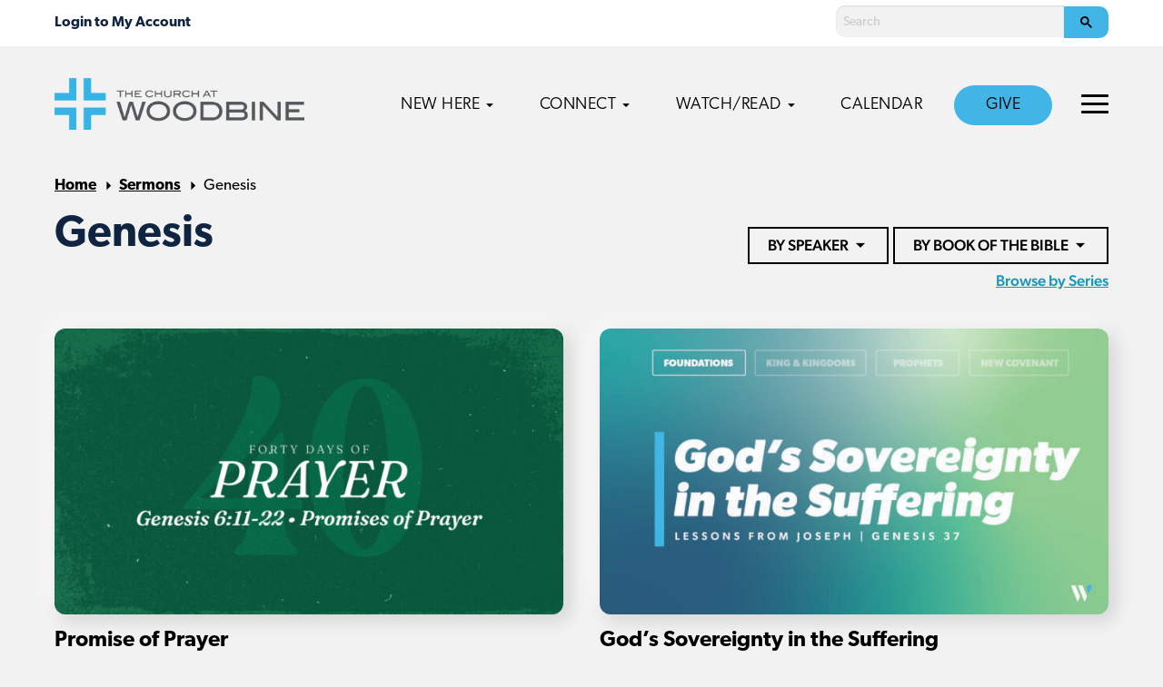

--- FILE ---
content_type: text/html; charset=UTF-8
request_url: https://churchatwoodbine.com/sermons/bible/genesis/
body_size: 11380
content:
<!doctype html>
<html lang="en-US" class="no-js">
	<head>
		<meta charset="UTF-8">
		
					<title>Sermons - Church at Woodbine - Brentwood Baptist</title>
		
		<link rel="alternate" type="application/rss+xml" title="Woodbine" href="https://churchatwoodbine.com/feed/" />

		<meta http-equiv="X-UA-Compatible" content="IE=edge">
		<meta name="viewport" content="width=device-width, initial-scale=1.0">

		<!-- Google Tag Manager -->
<script>(function(w,d,s,l,i){w[l]=w[l]||[];w[l].push({'gtm.start':
new Date().getTime(),event:'gtm.js'});var f=d.getElementsByTagName(s)[0],
j=d.createElement(s),dl=l!='dataLayer'?'&l='+l:'';j.async=true;j.src=
'https://www.googletagmanager.com/gtm.js?id='+i+dl;f.parentNode.insertBefore(j,f);
})(window,document,'script','dataLayer','GTM-NXMN3V9');</script>
<!-- End Google Tag Manager -->

<!-- Ministry Platform Widgets -->
<script id="MPWidgets" src="https://brentwoodbaptist.us/widgets/dist/MPWidgets.js"></script>
<!-- End Ministry Platform Widgets-->

<!-- Clarity -->
<script type="text/javascript">
    (function(c,l,a,r,i,t,y){
        c[a]=c[a]||function(){(c[a].q=c[a].q||[]).push(arguments)};
        t=l.createElement(r);t.async=1;t.src="https://www.clarity.ms/tag/"+i;
        y=l.getElementsByTagName(r)[0];y.parentNode.insertBefore(t,y);
    })(window, document, "clarity", "script", "jnvh5mhc22");
</script>
		<script async src="https://cse.google.com/cse.js?cx=000226470597239359840:0dcscwxew7w"></script>
		
		<meta name='robots' content='index, follow, max-image-preview:large, max-snippet:-1, max-video-preview:-1' />

	<!-- This site is optimized with the Yoast SEO plugin v22.4 - https://yoast.com/wordpress/plugins/seo/ -->
	<meta property="og:locale" content="en_US" />
	<meta property="og:type" content="article" />
	<meta property="og:title" content="Sermons - Woodbine" />
	<meta property="og:url" content="https://churchatwoodbine.com/sermons/" />
	<meta property="og:site_name" content="Woodbine" />
	<meta property="article:modified_time" content="2020-05-26T14:21:15+00:00" />
	<meta property="og:image" content="https://churchatwoodbine.com/wp-content/uploads/sites/6/2020/01/bible.jpg" />
	<meta property="og:image:width" content="1920" />
	<meta property="og:image:height" content="1080" />
	<meta property="og:image:type" content="image/jpeg" />
	<meta name="twitter:card" content="summary_large_image" />
	<script type="application/ld+json" class="yoast-schema-graph">{"@context":"https://schema.org","@graph":[{"@type":"WebPage","@id":"https://churchatwoodbine.com/sermons/","url":"https://churchatwoodbine.com/sermons/","name":"Sermons - Woodbine","isPartOf":{"@id":"https://churchatwoodbine.com/#website"},"primaryImageOfPage":{"@id":"https://churchatwoodbine.com/sermons/#primaryimage"},"image":{"@id":"https://churchatwoodbine.com/sermons/#primaryimage"},"thumbnailUrl":"https://churchatwoodbine.com/wp-content/uploads/sites/6/2020/01/bible.jpg","datePublished":"2019-08-23T03:41:16+00:00","dateModified":"2020-05-26T14:21:15+00:00","breadcrumb":{"@id":"https://churchatwoodbine.com/sermons/#breadcrumb"},"inLanguage":"en-US","potentialAction":[{"@type":"ReadAction","target":["https://churchatwoodbine.com/sermons/"]}]},{"@type":"ImageObject","inLanguage":"en-US","@id":"https://churchatwoodbine.com/sermons/#primaryimage","url":"https://churchatwoodbine.com/wp-content/uploads/sites/6/2020/01/bible.jpg","contentUrl":"https://churchatwoodbine.com/wp-content/uploads/sites/6/2020/01/bible.jpg","width":1920,"height":1080},{"@type":"BreadcrumbList","@id":"https://churchatwoodbine.com/sermons/#breadcrumb","itemListElement":[{"@type":"ListItem","position":1,"name":"Home","item":"https://churchatwoodbine.com/"},{"@type":"ListItem","position":2,"name":"Sermons"}]},{"@type":"WebSite","@id":"https://churchatwoodbine.com/#website","url":"https://churchatwoodbine.com/","name":"Woodbine","description":"","potentialAction":[{"@type":"SearchAction","target":{"@type":"EntryPoint","urlTemplate":"https://churchatwoodbine.com/?s={search_term_string}"},"query-input":"required name=search_term_string"}],"inLanguage":"en-US"}]}</script>
	<!-- / Yoast SEO plugin. -->


<link rel='dns-prefetch' href='//maps.googleapis.com' />
<link rel='dns-prefetch' href='//use.typekit.net' />

<link rel="alternate" type="text/calendar" title="Woodbine &raquo; iCal Feed" href="https://churchatwoodbine.com/calendar/?ical=1" />
<link rel='stylesheet' id='PrayerEngineFrontendStyles-css' href='https://churchatwoodbine.com/wp-content/plugins/prayerengine_plugin/css/pe_6_styles.css?ver=6.5' media='all' />
<link rel='stylesheet' id='tribe-events-pro-mini-calendar-block-styles-css' href='https://churchatwoodbine.com/wp-content/plugins/events-calendar-pro/src/resources/css/tribe-events-pro-mini-calendar-block.min.css?ver=6.3.3' media='all' />
<style id='wp-emoji-styles-inline-css' type='text/css'>

	img.wp-smiley, img.emoji {
		display: inline !important;
		border: none !important;
		box-shadow: none !important;
		height: 1em !important;
		width: 1em !important;
		margin: 0 0.07em !important;
		vertical-align: -0.1em !important;
		background: none !important;
		padding: 0 !important;
	}
</style>
<style id='classic-theme-styles-inline-css' type='text/css'>
/*! This file is auto-generated */
.wp-block-button__link{color:#fff;background-color:#32373c;border-radius:9999px;box-shadow:none;text-decoration:none;padding:calc(.667em + 2px) calc(1.333em + 2px);font-size:1.125em}.wp-block-file__button{background:#32373c;color:#fff;text-decoration:none}
</style>
<style id='global-styles-inline-css' type='text/css'>
body{--wp--preset--color--black: #000000;--wp--preset--color--cyan-bluish-gray: #abb8c3;--wp--preset--color--white: #ffffff;--wp--preset--color--pale-pink: #f78da7;--wp--preset--color--vivid-red: #cf2e2e;--wp--preset--color--luminous-vivid-orange: #ff6900;--wp--preset--color--luminous-vivid-amber: #fcb900;--wp--preset--color--light-green-cyan: #7bdcb5;--wp--preset--color--vivid-green-cyan: #00d084;--wp--preset--color--pale-cyan-blue: #8ed1fc;--wp--preset--color--vivid-cyan-blue: #0693e3;--wp--preset--color--vivid-purple: #9b51e0;--wp--preset--gradient--vivid-cyan-blue-to-vivid-purple: linear-gradient(135deg,rgba(6,147,227,1) 0%,rgb(155,81,224) 100%);--wp--preset--gradient--light-green-cyan-to-vivid-green-cyan: linear-gradient(135deg,rgb(122,220,180) 0%,rgb(0,208,130) 100%);--wp--preset--gradient--luminous-vivid-amber-to-luminous-vivid-orange: linear-gradient(135deg,rgba(252,185,0,1) 0%,rgba(255,105,0,1) 100%);--wp--preset--gradient--luminous-vivid-orange-to-vivid-red: linear-gradient(135deg,rgba(255,105,0,1) 0%,rgb(207,46,46) 100%);--wp--preset--gradient--very-light-gray-to-cyan-bluish-gray: linear-gradient(135deg,rgb(238,238,238) 0%,rgb(169,184,195) 100%);--wp--preset--gradient--cool-to-warm-spectrum: linear-gradient(135deg,rgb(74,234,220) 0%,rgb(151,120,209) 20%,rgb(207,42,186) 40%,rgb(238,44,130) 60%,rgb(251,105,98) 80%,rgb(254,248,76) 100%);--wp--preset--gradient--blush-light-purple: linear-gradient(135deg,rgb(255,206,236) 0%,rgb(152,150,240) 100%);--wp--preset--gradient--blush-bordeaux: linear-gradient(135deg,rgb(254,205,165) 0%,rgb(254,45,45) 50%,rgb(107,0,62) 100%);--wp--preset--gradient--luminous-dusk: linear-gradient(135deg,rgb(255,203,112) 0%,rgb(199,81,192) 50%,rgb(65,88,208) 100%);--wp--preset--gradient--pale-ocean: linear-gradient(135deg,rgb(255,245,203) 0%,rgb(182,227,212) 50%,rgb(51,167,181) 100%);--wp--preset--gradient--electric-grass: linear-gradient(135deg,rgb(202,248,128) 0%,rgb(113,206,126) 100%);--wp--preset--gradient--midnight: linear-gradient(135deg,rgb(2,3,129) 0%,rgb(40,116,252) 100%);--wp--preset--font-size--small: 13px;--wp--preset--font-size--medium: 20px;--wp--preset--font-size--large: 36px;--wp--preset--font-size--x-large: 42px;--wp--preset--spacing--20: 0.44rem;--wp--preset--spacing--30: 0.67rem;--wp--preset--spacing--40: 1rem;--wp--preset--spacing--50: 1.5rem;--wp--preset--spacing--60: 2.25rem;--wp--preset--spacing--70: 3.38rem;--wp--preset--spacing--80: 5.06rem;--wp--preset--shadow--natural: 6px 6px 9px rgba(0, 0, 0, 0.2);--wp--preset--shadow--deep: 12px 12px 50px rgba(0, 0, 0, 0.4);--wp--preset--shadow--sharp: 6px 6px 0px rgba(0, 0, 0, 0.2);--wp--preset--shadow--outlined: 6px 6px 0px -3px rgba(255, 255, 255, 1), 6px 6px rgba(0, 0, 0, 1);--wp--preset--shadow--crisp: 6px 6px 0px rgba(0, 0, 0, 1);}:where(.is-layout-flex){gap: 0.5em;}:where(.is-layout-grid){gap: 0.5em;}body .is-layout-flow > .alignleft{float: left;margin-inline-start: 0;margin-inline-end: 2em;}body .is-layout-flow > .alignright{float: right;margin-inline-start: 2em;margin-inline-end: 0;}body .is-layout-flow > .aligncenter{margin-left: auto !important;margin-right: auto !important;}body .is-layout-constrained > .alignleft{float: left;margin-inline-start: 0;margin-inline-end: 2em;}body .is-layout-constrained > .alignright{float: right;margin-inline-start: 2em;margin-inline-end: 0;}body .is-layout-constrained > .aligncenter{margin-left: auto !important;margin-right: auto !important;}body .is-layout-constrained > :where(:not(.alignleft):not(.alignright):not(.alignfull)){max-width: var(--wp--style--global--content-size);margin-left: auto !important;margin-right: auto !important;}body .is-layout-constrained > .alignwide{max-width: var(--wp--style--global--wide-size);}body .is-layout-flex{display: flex;}body .is-layout-flex{flex-wrap: wrap;align-items: center;}body .is-layout-flex > *{margin: 0;}body .is-layout-grid{display: grid;}body .is-layout-grid > *{margin: 0;}:where(.wp-block-columns.is-layout-flex){gap: 2em;}:where(.wp-block-columns.is-layout-grid){gap: 2em;}:where(.wp-block-post-template.is-layout-flex){gap: 1.25em;}:where(.wp-block-post-template.is-layout-grid){gap: 1.25em;}.has-black-color{color: var(--wp--preset--color--black) !important;}.has-cyan-bluish-gray-color{color: var(--wp--preset--color--cyan-bluish-gray) !important;}.has-white-color{color: var(--wp--preset--color--white) !important;}.has-pale-pink-color{color: var(--wp--preset--color--pale-pink) !important;}.has-vivid-red-color{color: var(--wp--preset--color--vivid-red) !important;}.has-luminous-vivid-orange-color{color: var(--wp--preset--color--luminous-vivid-orange) !important;}.has-luminous-vivid-amber-color{color: var(--wp--preset--color--luminous-vivid-amber) !important;}.has-light-green-cyan-color{color: var(--wp--preset--color--light-green-cyan) !important;}.has-vivid-green-cyan-color{color: var(--wp--preset--color--vivid-green-cyan) !important;}.has-pale-cyan-blue-color{color: var(--wp--preset--color--pale-cyan-blue) !important;}.has-vivid-cyan-blue-color{color: var(--wp--preset--color--vivid-cyan-blue) !important;}.has-vivid-purple-color{color: var(--wp--preset--color--vivid-purple) !important;}.has-black-background-color{background-color: var(--wp--preset--color--black) !important;}.has-cyan-bluish-gray-background-color{background-color: var(--wp--preset--color--cyan-bluish-gray) !important;}.has-white-background-color{background-color: var(--wp--preset--color--white) !important;}.has-pale-pink-background-color{background-color: var(--wp--preset--color--pale-pink) !important;}.has-vivid-red-background-color{background-color: var(--wp--preset--color--vivid-red) !important;}.has-luminous-vivid-orange-background-color{background-color: var(--wp--preset--color--luminous-vivid-orange) !important;}.has-luminous-vivid-amber-background-color{background-color: var(--wp--preset--color--luminous-vivid-amber) !important;}.has-light-green-cyan-background-color{background-color: var(--wp--preset--color--light-green-cyan) !important;}.has-vivid-green-cyan-background-color{background-color: var(--wp--preset--color--vivid-green-cyan) !important;}.has-pale-cyan-blue-background-color{background-color: var(--wp--preset--color--pale-cyan-blue) !important;}.has-vivid-cyan-blue-background-color{background-color: var(--wp--preset--color--vivid-cyan-blue) !important;}.has-vivid-purple-background-color{background-color: var(--wp--preset--color--vivid-purple) !important;}.has-black-border-color{border-color: var(--wp--preset--color--black) !important;}.has-cyan-bluish-gray-border-color{border-color: var(--wp--preset--color--cyan-bluish-gray) !important;}.has-white-border-color{border-color: var(--wp--preset--color--white) !important;}.has-pale-pink-border-color{border-color: var(--wp--preset--color--pale-pink) !important;}.has-vivid-red-border-color{border-color: var(--wp--preset--color--vivid-red) !important;}.has-luminous-vivid-orange-border-color{border-color: var(--wp--preset--color--luminous-vivid-orange) !important;}.has-luminous-vivid-amber-border-color{border-color: var(--wp--preset--color--luminous-vivid-amber) !important;}.has-light-green-cyan-border-color{border-color: var(--wp--preset--color--light-green-cyan) !important;}.has-vivid-green-cyan-border-color{border-color: var(--wp--preset--color--vivid-green-cyan) !important;}.has-pale-cyan-blue-border-color{border-color: var(--wp--preset--color--pale-cyan-blue) !important;}.has-vivid-cyan-blue-border-color{border-color: var(--wp--preset--color--vivid-cyan-blue) !important;}.has-vivid-purple-border-color{border-color: var(--wp--preset--color--vivid-purple) !important;}.has-vivid-cyan-blue-to-vivid-purple-gradient-background{background: var(--wp--preset--gradient--vivid-cyan-blue-to-vivid-purple) !important;}.has-light-green-cyan-to-vivid-green-cyan-gradient-background{background: var(--wp--preset--gradient--light-green-cyan-to-vivid-green-cyan) !important;}.has-luminous-vivid-amber-to-luminous-vivid-orange-gradient-background{background: var(--wp--preset--gradient--luminous-vivid-amber-to-luminous-vivid-orange) !important;}.has-luminous-vivid-orange-to-vivid-red-gradient-background{background: var(--wp--preset--gradient--luminous-vivid-orange-to-vivid-red) !important;}.has-very-light-gray-to-cyan-bluish-gray-gradient-background{background: var(--wp--preset--gradient--very-light-gray-to-cyan-bluish-gray) !important;}.has-cool-to-warm-spectrum-gradient-background{background: var(--wp--preset--gradient--cool-to-warm-spectrum) !important;}.has-blush-light-purple-gradient-background{background: var(--wp--preset--gradient--blush-light-purple) !important;}.has-blush-bordeaux-gradient-background{background: var(--wp--preset--gradient--blush-bordeaux) !important;}.has-luminous-dusk-gradient-background{background: var(--wp--preset--gradient--luminous-dusk) !important;}.has-pale-ocean-gradient-background{background: var(--wp--preset--gradient--pale-ocean) !important;}.has-electric-grass-gradient-background{background: var(--wp--preset--gradient--electric-grass) !important;}.has-midnight-gradient-background{background: var(--wp--preset--gradient--midnight) !important;}.has-small-font-size{font-size: var(--wp--preset--font-size--small) !important;}.has-medium-font-size{font-size: var(--wp--preset--font-size--medium) !important;}.has-large-font-size{font-size: var(--wp--preset--font-size--large) !important;}.has-x-large-font-size{font-size: var(--wp--preset--font-size--x-large) !important;}
.wp-block-navigation a:where(:not(.wp-element-button)){color: inherit;}
:where(.wp-block-post-template.is-layout-flex){gap: 1.25em;}:where(.wp-block-post-template.is-layout-grid){gap: 1.25em;}
:where(.wp-block-columns.is-layout-flex){gap: 2em;}:where(.wp-block-columns.is-layout-grid){gap: 2em;}
.wp-block-pullquote{font-size: 1.5em;line-height: 1.6;}
</style>
<link rel='stylesheet' id='typekit-css' href='https://use.typekit.net/lcx0ael.css?ver=1.0.0' media='all' />
<link rel='stylesheet' id='theme-styles-css' href='https://churchatwoodbine.com/wp-content/themes/brentwood-campus/dist/assets/css/app.css?ver=2.0.60' media='all' />
<!--n2css--><script type="text/javascript" src="https://churchatwoodbine.com/wp-content/themes/brentwood-campus/dist/assets/js/app.js?ver=2.0.45" id="theme-scripts-js"></script>
<script type="text/javascript" src="https://maps.googleapis.com/maps/api/js?key=AIzaSyCNZ1FLaYcnWYjCtn8Kb0DGr4Oo7HzaUpU&amp;ver=1.0.0" id="google-maps-js"></script>
<script type="text/javascript" id="PrayerEngineFrontendJavascript-js-extra">
/* <![CDATA[ */
var peajax = {"ajaxurl":"https:\/\/churchatwoodbine.com\/wp-admin\/admin-ajax.php"};
/* ]]> */
</script>
<script type="text/javascript" src="https://churchatwoodbine.com/wp-content/plugins/prayerengine_plugin/js/prayerwall210.js?ver=6.5" id="PrayerEngineFrontendJavascript-js"></script>
<link rel="https://api.w.org/" href="https://churchatwoodbine.com/wp-json/" /><link rel="alternate" type="application/json" href="https://churchatwoodbine.com/wp-json/wp/v2/pages/182" /><link rel="alternate" type="application/json+oembed" href="https://churchatwoodbine.com/wp-json/oembed/1.0/embed?url=https%3A%2F%2Fchurchatwoodbine.com%2Fsermons%2F" />
<link rel="alternate" type="text/xml+oembed" href="https://churchatwoodbine.com/wp-json/oembed/1.0/embed?url=https%3A%2F%2Fchurchatwoodbine.com%2Fsermons%2F&#038;format=xml" />
<!-- Display fixes for Internet Explorer -->
	<!--[if lte IE 6]>
	<link href="https://churchatwoodbine.com/wp-content/plugins/prayerengine_plugin/css/ie6_fix.css" rel="stylesheet" type="text/css" />
	<![endif]-->
	<!--[if IE 7]>
	<link href="https://churchatwoodbine.com/wp-content/plugins/prayerengine_plugin/css/ie7_fix.css" rel="stylesheet" type="text/css" />
	<![endif]-->
	<!--[if IE 8]>
	<link href="https://churchatwoodbine.com/wp-content/plugins/prayerengine_plugin/css/ie8_fix.css" rel="stylesheet" type="text/css" />
	<![endif]-->
	<!-- end display fixes for Internet Explorer --><meta name="tec-api-version" content="v1"><meta name="tec-api-origin" content="https://churchatwoodbine.com"><link rel="alternate" href="https://churchatwoodbine.com/wp-json/tribe/events/v1/" /><script type="text/javascript" src="//script.crazyegg.com/pages/scripts/0112/4225.js" async="async" ></script><link rel="icon" href="https://churchatwoodbine.com/wp-content/uploads/sites/6/2024/01/cropped-1000x1000_WBN-32x32.png" sizes="32x32" />
<link rel="icon" href="https://churchatwoodbine.com/wp-content/uploads/sites/6/2024/01/cropped-1000x1000_WBN-192x192.png" sizes="192x192" />
<link rel="apple-touch-icon" href="https://churchatwoodbine.com/wp-content/uploads/sites/6/2024/01/cropped-1000x1000_WBN-180x180.png" />
<meta name="msapplication-TileImage" content="https://churchatwoodbine.com/wp-content/uploads/sites/6/2024/01/cropped-1000x1000_WBN-270x270.png" />
		<style type="text/css" id="wp-custom-css">
			/* grow buttons, menu items on hover */
.button, .menu-item a {
	transition: all .1s ease-in-out;
}
.button:hover, .menu-item a:hover {
	transform: scale(1.03);
}

.alert-bar {
  background-color: #557452 !important;
}

.alert-bar,
.alert-bar * {
  color: #f7f7d5 !important;
}		</style>
			</head>
	<body class="page-template page-template-templates page-template-template-sermons page-template-templatestemplate-sermons-php page page-id-182 tribe-no-js sermons">
		<!-- Google Tag Manager (noscript) -->
<noscript><iframe src="https://www.googletagmanager.com/ns.html?id=GTM-NXMN3V9"
height="0" width="0" style="display:none;visibility:hidden"></iframe></noscript>
<!-- End Google Tag Manager (noscript) -->		<div class="off-canvas position-right" id="offCanvas" data-off-canvas data-auto-focus="false">
			<ul class="off-canvas-navigation main-nav">
	        	<li id="menu-item-8556" class="menu-item menu-item-type-custom menu-item-object-custom menu-item-has-children menu-item-8556"><a href="#">New Here</a>
<ul class="sub-menu">
	<li id="menu-item-915" class="menu-item menu-item-type-post_type menu-item-object-page menu-item-915"><a href="https://churchatwoodbine.com/new-here/">New Here<span class="description">New to our church? Here’s what to expect</span ></a></li>
	<li id="menu-item-8557" class="menu-item menu-item-type-post_type menu-item-object-page menu-item-8557"><a href="https://churchatwoodbine.com/discover/">Discover<span class="description">Learn more about becoming a member</span ></a></li>
</ul>
</li>
<li id="menu-item-763" class="menu-item menu-item-type-custom menu-item-object-custom menu-item-has-children menu-item-763"><a href="#">Connect</a>
<ul class="sub-menu">
	<li id="menu-item-6274" class="menu-item menu-item-type-post_type menu-item-object-page menu-item-6274"><a href="https://churchatwoodbine.com/groups/">Groups<span class="description">Join a group and find your community</span ></a></li>
	<li id="menu-item-765" class="menu-item menu-item-type-post_type menu-item-object-page menu-item-765"><a href="https://churchatwoodbine.com/preschool/">Preschool<span class="description">6 Months–5 Years Old</span ></a></li>
	<li id="menu-item-5892" class="menu-item menu-item-type-post_type menu-item-object-page menu-item-5892"><a href="https://churchatwoodbine.com/kids/">Kids<span class="description">Grades 1–5</span ></a></li>
	<li id="menu-item-7289" class="menu-item menu-item-type-post_type menu-item-object-page menu-item-7289"><a href="https://churchatwoodbine.com/students/">Students<span class="description">Grades 6–12</span ></a></li>
	<li id="menu-item-767" class="menu-item menu-item-type-post_type menu-item-object-page menu-item-767"><a href="https://churchatwoodbine.com/adults/">Adults<span class="description">Men, women, groups</span ></a></li>
	<li id="menu-item-1170" class="menu-item menu-item-type-post_type menu-item-object-page menu-item-1170"><a href="https://churchatwoodbine.com/serve/">Serve With Us<span class="description">Find opportunities to serve</span ></a></li>
	<li id="menu-item-7892" class="menu-item menu-item-type-post_type menu-item-object-page menu-item-7892"><a href="https://churchatwoodbine.com/missions/">Missions<span class="description">Serve locally and globally</span ></a></li>
	<li id="menu-item-9716" class="menu-item menu-item-type-post_type menu-item-object-page menu-item-9716"><a href="https://churchatwoodbine.com/freedom-prayer/">Freedom Prayer</a></li>
	<li id="menu-item-9488" class="nav-view-all menu-item menu-item-type-post_type menu-item-object-page menu-item-9488"><a href="https://churchatwoodbine.com/ministries/">View All</a></li>
</ul>
</li>
<li id="menu-item-764" class="menu-item menu-item-type-custom menu-item-object-custom current-menu-ancestor current-menu-parent menu-item-has-children menu-item-764"><a href="#">Watch/Read</a>
<ul class="sub-menu">
	<li id="menu-item-933" class="menu-item menu-item-type-post_type menu-item-object-page menu-item-933"><a href="https://churchatwoodbine.com/watch-live/">Watch Live<span class="description">Worship with us live</span ></a></li>
	<li id="menu-item-834" class="menu-item menu-item-type-post_type menu-item-object-page current-menu-item page_item page-item-182 current_page_item menu-item-834"><a href="https://churchatwoodbine.com/sermons/" aria-current="page">Sermons<span class="description">Watch or listen to past sermons</span ></a></li>
	<li id="menu-item-1112" class="menu-item menu-item-type-custom menu-item-object-custom menu-item-1112"><a href="https://churchatwoodbine.com/bulletin">Bulletin<span class="description">Stay up-to-date with the latest happenings</span ></a></li>
</ul>
</li>
<li id="menu-item-6430" class="menu-item menu-item-type-post_type menu-item-object-page menu-item-6430"><a href="https://churchatwoodbine.com/calendar/">Calendar</a></li>
<li id="menu-item-6644" class="nav-button menu-item menu-item-type-post_type menu-item-object-page menu-item-6644"><a href="https://churchatwoodbine.com/stewardship/">Give</a></li>
	        </ul>
	        <ul class="off-canvas-navigation top-nav">
	        	<li id="menu-item-6423" class="menu-item menu-item-type-custom menu-item-object-custom menu-item-has-children menu-item-6423"><a href="#">About</a>
<ul class="sub-menu">
	<li id="menu-item-9354" class="menu-item menu-item-type-post_type menu-item-object-page menu-item-9354"><a href="https://churchatwoodbine.com/about/">About Us</a></li>
	<li id="menu-item-6560" class="menu-item menu-item-type-post_type menu-item-object-page menu-item-6560"><a href="https://churchatwoodbine.com/membership/">Membership</a></li>
	<li id="menu-item-6424" class="menu-item menu-item-type-post_type menu-item-object-page menu-item-6424"><a href="https://churchatwoodbine.com/what-we-believe/">What We Believe</a></li>
	<li id="menu-item-8118" class="menu-item menu-item-type-post_type menu-item-object-page menu-item-8118"><a href="https://churchatwoodbine.com/mission-vision/">Mission and Vision</a></li>
	<li id="menu-item-6426" class="menu-item menu-item-type-post_type menu-item-object-page menu-item-6426"><a href="https://churchatwoodbine.com/dxd/">Disciple Making</a></li>
	<li id="menu-item-6427" class="menu-item menu-item-type-post_type menu-item-object-page menu-item-6427"><a href="https://churchatwoodbine.com/gospelconversations/">Gospel Conversations</a></li>
	<li id="menu-item-6428" class="menu-item menu-item-type-post_type menu-item-object-page menu-item-6428"><a href="https://churchatwoodbine.com/staff/">Campus Staff</a></li>
</ul>
</li>
<li id="menu-item-7851" class="menu-item menu-item-type-post_type menu-item-object-page menu-item-7851"><a href="https://churchatwoodbine.com/care-support/">Care &amp; Support</a></li>
<li id="menu-item-858" class="menu-item menu-item-type-custom menu-item-object-custom menu-item-858"><a href="https://churchatwoodbine.com/prayer/">Freedom Prayer</a></li>
<li id="menu-item-922" class="menu-item menu-item-type-post_type menu-item-object-page menu-item-922"><a href="https://churchatwoodbine.com/contact-us/">Contact Us</a></li>
<li id="menu-item-8967" class="menu-item menu-item-type-post_type menu-item-object-page menu-item-8967"><a href="https://churchatwoodbine.com/2024-bible-reading-plan/">2024 Bible Reading Plan</a></li>
	        </ul>
	        
		</div>
		<div class="off-canvas-content" data-off-canvas-content>
			<div class="mobile-nav-container">
				<div class="mobile-nav-header">
								        		<div class="mobile-nav-mp">
						        <mpp-user-login customcss="https://brentwoodbaptist.com/mp-css/menu.css">
									<a href="https://brentwoodbaptist.com/account/my-household/">My Household</a>
<a href="https://brentwoodbaptist.com/account/contribution-statement/">My Contribution Statements</a>
<a href="https://brentwoodbaptist.com/account/groups/">My Groups</a>
<a href="https://brentwoodbaptist.com/account/invoices/">My Invoices</a>
<a href="https://brentwoodbaptist.com/account/pledges/">My Pledges</a>
<a href="https://brentwoodbaptist.com/account/subscriptions/">My Subscriptions</a>
<a href="https://brentwoodbaptist.com/account/online-directory/">Online Directory</a>
								</mpp-user-login>
							</div>
						
					<a href="#" class="mobile-nav-close"><svg version="1.1" xmlns="http://www.w3.org/2000/svg" width="32" height="32" viewBox="0 0 16 16"><title>close</title><path d="M13.957 3.457l-1.414-1.414-4.543 4.543-4.543-4.543-1.414 1.414 4.543 4.543-4.543 4.543 1.414 1.414 4.543-4.543 4.543 4.543 1.414-1.414-4.543-4.543z"></path></svg></a>
				</div>

				<ul class="mobile-navigation">
		        	<li class="menu-item menu-item-type-custom menu-item-object-custom menu-item-has-children menu-item-8556"><a href="#">New Here</a>
<ul class="sub-menu">
	<li class="menu-item menu-item-type-post_type menu-item-object-page menu-item-915"><a href="https://churchatwoodbine.com/new-here/">New Here<span class="description">New to our church? Here’s what to expect</span ></a></li>
	<li class="menu-item menu-item-type-post_type menu-item-object-page menu-item-8557"><a href="https://churchatwoodbine.com/discover/">Discover<span class="description">Learn more about becoming a member</span ></a></li>
</ul>
</li>
<li class="menu-item menu-item-type-custom menu-item-object-custom menu-item-has-children menu-item-763"><a href="#">Connect</a>
<ul class="sub-menu">
	<li class="menu-item menu-item-type-post_type menu-item-object-page menu-item-6274"><a href="https://churchatwoodbine.com/groups/">Groups<span class="description">Join a group and find your community</span ></a></li>
	<li class="menu-item menu-item-type-post_type menu-item-object-page menu-item-765"><a href="https://churchatwoodbine.com/preschool/">Preschool<span class="description">6 Months–5 Years Old</span ></a></li>
	<li class="menu-item menu-item-type-post_type menu-item-object-page menu-item-5892"><a href="https://churchatwoodbine.com/kids/">Kids<span class="description">Grades 1–5</span ></a></li>
	<li class="menu-item menu-item-type-post_type menu-item-object-page menu-item-7289"><a href="https://churchatwoodbine.com/students/">Students<span class="description">Grades 6–12</span ></a></li>
	<li class="menu-item menu-item-type-post_type menu-item-object-page menu-item-767"><a href="https://churchatwoodbine.com/adults/">Adults<span class="description">Men, women, groups</span ></a></li>
	<li class="menu-item menu-item-type-post_type menu-item-object-page menu-item-1170"><a href="https://churchatwoodbine.com/serve/">Serve With Us<span class="description">Find opportunities to serve</span ></a></li>
	<li class="menu-item menu-item-type-post_type menu-item-object-page menu-item-7892"><a href="https://churchatwoodbine.com/missions/">Missions<span class="description">Serve locally and globally</span ></a></li>
	<li class="menu-item menu-item-type-post_type menu-item-object-page menu-item-9716"><a href="https://churchatwoodbine.com/freedom-prayer/">Freedom Prayer</a></li>
	<li class="nav-view-all menu-item menu-item-type-post_type menu-item-object-page menu-item-9488"><a href="https://churchatwoodbine.com/ministries/">View All</a></li>
</ul>
</li>
<li class="menu-item menu-item-type-custom menu-item-object-custom current-menu-ancestor current-menu-parent menu-item-has-children menu-item-764"><a href="#">Watch/Read</a>
<ul class="sub-menu">
	<li class="menu-item menu-item-type-post_type menu-item-object-page menu-item-933"><a href="https://churchatwoodbine.com/watch-live/">Watch Live<span class="description">Worship with us live</span ></a></li>
	<li class="menu-item menu-item-type-post_type menu-item-object-page current-menu-item page_item page-item-182 current_page_item menu-item-834"><a href="https://churchatwoodbine.com/sermons/" aria-current="page">Sermons<span class="description">Watch or listen to past sermons</span ></a></li>
	<li class="menu-item menu-item-type-custom menu-item-object-custom menu-item-1112"><a href="https://churchatwoodbine.com/bulletin">Bulletin<span class="description">Stay up-to-date with the latest happenings</span ></a></li>
</ul>
</li>
<li class="menu-item menu-item-type-post_type menu-item-object-page menu-item-6430"><a href="https://churchatwoodbine.com/calendar/">Calendar</a></li>
<li class="nav-button menu-item menu-item-type-post_type menu-item-object-page menu-item-6644"><a href="https://churchatwoodbine.com/stewardship/">Give</a></li>
		        	<li class="menu-item menu-item-has-children"><a href="#">More</a>
						<ul class="sub-menu">
							<li class="menu-item menu-item-type-custom menu-item-object-custom menu-item-has-children menu-item-6423"><a href="#">About</a>
<ul class="sub-menu">
	<li class="menu-item menu-item-type-post_type menu-item-object-page menu-item-9354"><a href="https://churchatwoodbine.com/about/">About Us</a></li>
	<li class="menu-item menu-item-type-post_type menu-item-object-page menu-item-6560"><a href="https://churchatwoodbine.com/membership/">Membership</a></li>
	<li class="menu-item menu-item-type-post_type menu-item-object-page menu-item-6424"><a href="https://churchatwoodbine.com/what-we-believe/">What We Believe</a></li>
	<li class="menu-item menu-item-type-post_type menu-item-object-page menu-item-8118"><a href="https://churchatwoodbine.com/mission-vision/">Mission and Vision</a></li>
	<li class="menu-item menu-item-type-post_type menu-item-object-page menu-item-6426"><a href="https://churchatwoodbine.com/dxd/">Disciple Making</a></li>
	<li class="menu-item menu-item-type-post_type menu-item-object-page menu-item-6427"><a href="https://churchatwoodbine.com/gospelconversations/">Gospel Conversations</a></li>
	<li class="menu-item menu-item-type-post_type menu-item-object-page menu-item-6428"><a href="https://churchatwoodbine.com/staff/">Campus Staff</a></li>
</ul>
</li>
<li class="menu-item menu-item-type-post_type menu-item-object-page menu-item-7851"><a href="https://churchatwoodbine.com/care-support/">Care &amp; Support</a></li>
<li class="menu-item menu-item-type-custom menu-item-object-custom menu-item-858"><a href="https://churchatwoodbine.com/prayer/">Freedom Prayer</a></li>
<li class="menu-item menu-item-type-post_type menu-item-object-page menu-item-922"><a href="https://churchatwoodbine.com/contact-us/">Contact Us</a></li>
<li class="menu-item menu-item-type-post_type menu-item-object-page menu-item-8967"><a href="https://churchatwoodbine.com/2024-bible-reading-plan/">2024 Bible Reading Plan</a></li>
						</ul>
					</li>
		        </ul>

		        			        <div class="search-container">
		        		<div class="gcse-searchbox-only"></div>		        	</div>
		        			</div>
						<header class="header" role="banner">
				<div class="header-live-alert-container"></div>
		
				<script>
					$(document).ready(function() {
						console.log($.ajax({  
							type: 'POST',  
							url: 'https://churchatwoodbine.com/wp-admin/admin-ajax.php',  
							data: { 
								action : 'load_live_alert'
							},  
							success: function(textStatus){
							   $( '.header-live-alert-container' ).html( textStatus );
							}  
						}));
					});
				</script>
				<div class="top-bar">
					<div class="grid-container">
						<div class="grid-x grid-padding-x">
							<div class="cell auto">
														        		<div class="top-bar-mp">
									        <mpp-user-login customcss="https://brentwoodbaptist.com/mp-css/menu-top.css">
												<a href="https://brentwoodbaptist.com/account/my-household/">My Household</a>
<a href="https://brentwoodbaptist.com/account/contribution-statement/">My Contribution Statements</a>
<a href="https://brentwoodbaptist.com/account/groups/">My Groups</a>
<a href="https://brentwoodbaptist.com/account/invoices/">My Invoices</a>
<a href="https://brentwoodbaptist.com/account/pledges/">My Pledges</a>
<a href="https://brentwoodbaptist.com/account/subscriptions/">My Subscriptions</a>
<a href="https://brentwoodbaptist.com/account/online-directory/">Online Directory</a>
											</mpp-user-login>
										</div>
																</div>
							<div class="cell shrink">
															        <div class="search-container">
						        		<div class="gcse-searchbox-only"></div>						        	</div>
						        							</div>
						</div>
					</div>
				</div>
				<div class="grid-container">
					<div class="grid-x">
						<div class="cell main-nav-container">
							<div class="logo">
								<a href="https://churchatwoodbine.com">
																			<img src="https://churchatwoodbine.com/wp-content/uploads/sites/6/2024/01/WBN_2024_Color-800x165.png" alt="" class="logo-img">
																	</a>
							</div>
							<div class="main-nav-container-2">
								<nav class="main-nav">
									<ul><li class="menu-item menu-item-type-custom menu-item-object-custom menu-item-has-children menu-item-8556"><a href="#">New Here</a>
<ul class="sub-menu">
	<li class="menu-item menu-item-type-post_type menu-item-object-page menu-item-915"><a href="https://churchatwoodbine.com/new-here/">New Here<span class="description">New to our church? Here’s what to expect</span ></a></li>
	<li class="menu-item menu-item-type-post_type menu-item-object-page menu-item-8557"><a href="https://churchatwoodbine.com/discover/">Discover<span class="description">Learn more about becoming a member</span ></a></li>
</ul>
</li>
<li class="menu-item menu-item-type-custom menu-item-object-custom menu-item-has-children menu-item-763"><a href="#">Connect</a>
<ul class="sub-menu">
	<li class="menu-item menu-item-type-post_type menu-item-object-page menu-item-6274"><a href="https://churchatwoodbine.com/groups/">Groups<span class="description">Join a group and find your community</span ></a></li>
	<li class="menu-item menu-item-type-post_type menu-item-object-page menu-item-765"><a href="https://churchatwoodbine.com/preschool/">Preschool<span class="description">6 Months–5 Years Old</span ></a></li>
	<li class="menu-item menu-item-type-post_type menu-item-object-page menu-item-5892"><a href="https://churchatwoodbine.com/kids/">Kids<span class="description">Grades 1–5</span ></a></li>
	<li class="menu-item menu-item-type-post_type menu-item-object-page menu-item-7289"><a href="https://churchatwoodbine.com/students/">Students<span class="description">Grades 6–12</span ></a></li>
	<li class="menu-item menu-item-type-post_type menu-item-object-page menu-item-767"><a href="https://churchatwoodbine.com/adults/">Adults<span class="description">Men, women, groups</span ></a></li>
	<li class="menu-item menu-item-type-post_type menu-item-object-page menu-item-1170"><a href="https://churchatwoodbine.com/serve/">Serve With Us<span class="description">Find opportunities to serve</span ></a></li>
	<li class="menu-item menu-item-type-post_type menu-item-object-page menu-item-7892"><a href="https://churchatwoodbine.com/missions/">Missions<span class="description">Serve locally and globally</span ></a></li>
	<li class="menu-item menu-item-type-post_type menu-item-object-page menu-item-9716"><a href="https://churchatwoodbine.com/freedom-prayer/">Freedom Prayer</a></li>
	<li class="nav-view-all menu-item menu-item-type-post_type menu-item-object-page menu-item-9488"><a href="https://churchatwoodbine.com/ministries/">View All</a></li>
</ul>
</li>
<li class="menu-item menu-item-type-custom menu-item-object-custom current-menu-ancestor current-menu-parent menu-item-has-children menu-item-764"><a href="#">Watch/Read</a>
<ul class="sub-menu">
	<li class="menu-item menu-item-type-post_type menu-item-object-page menu-item-933"><a href="https://churchatwoodbine.com/watch-live/">Watch Live<span class="description">Worship with us live</span ></a></li>
	<li class="menu-item menu-item-type-post_type menu-item-object-page current-menu-item page_item page-item-182 current_page_item menu-item-834"><a href="https://churchatwoodbine.com/sermons/" aria-current="page">Sermons<span class="description">Watch or listen to past sermons</span ></a></li>
	<li class="menu-item menu-item-type-custom menu-item-object-custom menu-item-1112"><a href="https://churchatwoodbine.com/bulletin">Bulletin<span class="description">Stay up-to-date with the latest happenings</span ></a></li>
</ul>
</li>
<li class="menu-item menu-item-type-post_type menu-item-object-page menu-item-6430"><a href="https://churchatwoodbine.com/calendar/">Calendar</a></li>
<li class="nav-button menu-item menu-item-type-post_type menu-item-object-page menu-item-6644"><a href="https://churchatwoodbine.com/stewardship/">Give</a></li>
</ul>								</nav>
								<div class="mobile-nav-toggle">
									<a href="#" class="mobile-nav-toggle" data-toggle="mobile-nav" aria-expanded="false" aria-label="Open Mobile Navigation">
										<div></div>
										<div></div>
										<div></div>
									</a>
								</div>
								<div class="off-canvas-nav-toggle">
									<a href="#" class="off-canvas-toggle" data-toggle="offCanvas" aria-label="Open Navigation">
										<div></div>
										<div></div>
										<div></div>
									</a>
								</div>
							</div>
						</div>
					</div>
				</div>
			</header>

	<section class="page-nav">
		<div class="grid-container">
			<div class="grid-x grid-margin-x">
				<div class="cell auto">
											<div class="breadcrumbs">
							<a href="https://churchatwoodbine.com" >Home</a>
							<a href="https://churchatwoodbine.com/sermons/" >Sermons</a>
							<span class="breadcrumb_last">Genesis</span>
						</div>
									</div>
			</div>
		</div>
	</section>

<div class="grid-container">
	<div class="grid-x grid-margin-x">
		<div class="cell">
			<div class="grid-x grid-margin-x vertical-center">
				<div class="cell">
											<h1>Genesis</h1>
									</div>
			</div>
		</div>
	</div>
</div>




					<section class="category-section">
				<div class="grid-container">
					<div class="grid-x grid-padding-x">
						<div class="cell category-dropdown-container">
							<div class="category-dropdown"><a href="#" class="category-dropdown-toggle">By Speaker</a><ul class="category-list four-column"><li><a href="https://churchatwoodbine.com/sermons/speaker/aaron-bryant">Aaron Bryant</a></li><li><a href="https://churchatwoodbine.com/sermons/speaker/bill-ferrell">Bill Ferrell</a></li><li><a href="https://churchatwoodbine.com/sermons/speaker/billy-mahaffey">Billy Mahaffey</a></li><li><a href="https://churchatwoodbine.com/sermons/speaker/brandon-abbott">Brandon Abbott</a></li><li><a href="https://churchatwoodbine.com/sermons/speaker/brett-boesch">Brett Boesch</a></li><li><a href="https://churchatwoodbine.com/sermons/speaker/cameron-russell">Cameron Russell</a></li><li><a href="https://churchatwoodbine.com/sermons/speaker/chris-blanton">Chris Blanton</a></li><li><a href="https://churchatwoodbine.com/sermons/speaker/chris-reid">Chris Reid</a></li><li><a href="https://churchatwoodbine.com/sermons/speaker/coby-neal">Coby Neal</a></li><li><a href="https://churchatwoodbine.com/sermons/speaker/david-hannah">David Hannah</a></li><li><a href="https://churchatwoodbine.com/sermons/speaker/doug-jones">Doug Jones</a></li><li><a href="https://churchatwoodbine.com/sermons/speaker/evan-kunz">Evan Kunz</a></li><li><a href="https://churchatwoodbine.com/sermons/speaker/fady-al-hagal">Fady Al Hagal</a></li><li><a href="https://churchatwoodbine.com/sermons/speaker/garrett-gregory">Garrett Gregory</a></li><li><a href="https://churchatwoodbine.com/sermons/speaker/hunter-melton">Hunter Melton</a></li><li><a href="https://churchatwoodbine.com/sermons/speaker/jay-strother">Jay Strother</a></li><li><a href="https://churchatwoodbine.com/sermons/speaker/johnny-short">Johnny Short</a></li><li><a href="https://churchatwoodbine.com/sermons/speaker/joseph-rahm">Joseph Rahm</a></li><li><a href="https://churchatwoodbine.com/sermons/speaker/keith-holloway">Keith Holloway</a></li><li><a href="https://churchatwoodbine.com/sermons/speaker/ken-schafer">Ken Schafer</a></li><li><a href="https://churchatwoodbine.com/sermons/speaker/matthew-page">Matthew Page</a></li><li><a href="https://churchatwoodbine.com/sermons/speaker/michael-kelly">Michael Kelly</a></li><li><a href="https://churchatwoodbine.com/sermons/speaker/michael-trulove">Michael Trulove</a></li><li><a href="https://churchatwoodbine.com/sermons/speaker/mike-glenn">Mike Glenn</a></li><li><a href="https://churchatwoodbine.com/sermons/speaker/mike-harder">Mike Harder</a></li><li><a href="https://churchatwoodbine.com/sermons/speaker/ron-edmondson">Ron Edmondson</a></li><li><a href="https://churchatwoodbine.com/sermons/speaker/scott-harris">Scott Harris</a></li><li><a href="https://churchatwoodbine.com/sermons/speaker/travis-simpson">Travis Simpson</a></li><li><a href="https://churchatwoodbine.com/sermons/speaker/truett-ross">Truett Ross</a></li><li><a href="https://churchatwoodbine.com/sermons/speaker/winston-coltart">Winston Coltart</a></li></ul></div><div class="category-dropdown"><a href="#" class="category-dropdown-toggle">By Book of the Bible</a><ul class="category-list four-column"><li><a href="https://churchatwoodbine.com/sermons/bible/1-corinthians">1 Corinthians</a></li><li><a href="https://churchatwoodbine.com/sermons/bible/1-john">1 John</a></li><li><a href="https://churchatwoodbine.com/sermons/bible/1-kings">1 Kings</a></li><li><a href="https://churchatwoodbine.com/sermons/bible/1-peter">1 Peter</a></li><li><a href="https://churchatwoodbine.com/sermons/bible/1-samuel">1 Samuel</a></li><li><a href="https://churchatwoodbine.com/sermons/bible/1-thessalonians">1 Thessalonians</a></li><li><a href="https://churchatwoodbine.com/sermons/bible/1-timothy">1 Timothy</a></li><li><a href="https://churchatwoodbine.com/sermons/bible/2-corinthians">2 Corinthians</a></li><li><a href="https://churchatwoodbine.com/sermons/bible/2-samuel">2 Samuel</a></li><li><a href="https://churchatwoodbine.com/sermons/bible/2-thessalonians">2 Thessalonians</a></li><li><a href="https://churchatwoodbine.com/sermons/bible/2-timothy">2 Timothy</a></li><li><a href="https://churchatwoodbine.com/sermons/bible/acts">Acts</a></li><li><a href="https://churchatwoodbine.com/sermons/bible/amos">Amos</a></li><li><a href="https://churchatwoodbine.com/sermons/bible/colossians">Colossians</a></li><li><a href="https://churchatwoodbine.com/sermons/bible/daniel">Daniel</a></li><li><a href="https://churchatwoodbine.com/sermons/bible/deuteronomy">Deuteronomy</a></li><li><a href="https://churchatwoodbine.com/sermons/bible/ecclesiastes">Ecclesiastes</a></li><li><a href="https://churchatwoodbine.com/sermons/bible/ephesians">Ephesians</a></li><li><a href="https://churchatwoodbine.com/sermons/bible/esther">Esther</a></li><li><a href="https://churchatwoodbine.com/sermons/bible/exodus">Exodus</a></li><li><a href="https://churchatwoodbine.com/sermons/bible/ezekiel">Ezekiel</a></li><li><a href="https://churchatwoodbine.com/sermons/bible/galatians">Galatians</a></li><li class="current-category"><a href="https://churchatwoodbine.com/sermons/bible/genesis">Genesis</a></li><li><a href="https://churchatwoodbine.com/sermons/bible/habakkuk">Habakkuk</a></li><li><a href="https://churchatwoodbine.com/sermons/bible/haggai">Haggai</a></li><li><a href="https://churchatwoodbine.com/sermons/bible/hebrews">Hebrews</a></li><li><a href="https://churchatwoodbine.com/sermons/bible/isaiah">Isaiah</a></li><li><a href="https://churchatwoodbine.com/sermons/bible/james">James</a></li><li><a href="https://churchatwoodbine.com/sermons/bible/jeremiah">Jeremiah</a></li><li><a href="https://churchatwoodbine.com/sermons/bible/job">Job</a></li><li><a href="https://churchatwoodbine.com/sermons/bible/joel">Joel</a></li><li><a href="https://churchatwoodbine.com/sermons/bible/john">John</a></li><li><a href="https://churchatwoodbine.com/sermons/bible/jonah">Jonah</a></li><li><a href="https://churchatwoodbine.com/sermons/bible/joshua">Joshua</a></li><li><a href="https://churchatwoodbine.com/sermons/bible/judges">Judges</a></li><li><a href="https://churchatwoodbine.com/sermons/bible/leviticus">Leviticus</a></li><li><a href="https://churchatwoodbine.com/sermons/bible/luke">Luke</a></li><li><a href="https://churchatwoodbine.com/sermons/bible/mark">Mark</a></li><li><a href="https://churchatwoodbine.com/sermons/bible/matthew">Matthew</a></li><li><a href="https://churchatwoodbine.com/sermons/bible/nahum">Nahum</a></li><li><a href="https://churchatwoodbine.com/sermons/bible/nehemiah">Nehemiah</a></li><li><a href="https://churchatwoodbine.com/sermons/bible/numbers">Numbers</a></li><li><a href="https://churchatwoodbine.com/sermons/bible/philippians">Philippians</a></li><li><a href="https://churchatwoodbine.com/sermons/bible/proverbs">Proverbs</a></li><li><a href="https://churchatwoodbine.com/sermons/bible/psalm">Psalm</a></li><li><a href="https://churchatwoodbine.com/sermons/bible/revelation">Revelation</a></li><li><a href="https://churchatwoodbine.com/sermons/bible/romans">Romans</a></li><li><a href="https://churchatwoodbine.com/sermons/bible/ruth">Ruth</a></li></ul></div>						</div>
						<div class="cell browse-by-series">
							<a href="https://churchatwoodbine.com/sermons/series/all/">Browse by Series</a>
						</div>
					</div>
				</div>
			</section>
			<div class="page-section white-bg sermon-archive">
				<div class="grid-container">
					<div class="grid-x grid-padding-x medium-up-2 sermon-list">
													<div class="cell">
								<a href="/sermons/promise-of-prayer">
									<img src="https://churchatwoodbine.com/wp-content/uploads/2025/01/1920x1080_40Days_Jan12-1-640x360.jpg" />
									<div class="sermon-list-content">
																				<div class="sermon-list-title">
											<h3 class="title">Promise of Prayer</h3>
											<p class="sermon-list-meta">January 12, 2025 | Hunter Melton</p>
										</div>
									</div>
								</a>
							</div>
													<div class="cell">
								<a href="/sermons/gods-sovereignty-in-the-suffering-6">
									<img src="https://churchatwoodbine.com/wp-content/uploads/2024/01/1920x1080_Jan21-640x360.jpg" />
									<div class="sermon-list-content">
																				<div class="sermon-list-title">
											<h3 class="title">God&#8217;s Sovereignty in the Suffering</h3>
											<p class="sermon-list-meta">January 21, 2024 | Ken Schafer</p>
										</div>
									</div>
								</a>
							</div>
													<div class="cell">
								<a href="/sermons/a-world-turned-upside-down-4">
									<img src="https://churchatwoodbine.com/wp-content/uploads/2024/01/1920x1080_Jan14-640x360.jpg" />
									<div class="sermon-list-content">
																				<div class="sermon-list-title">
											<h3 class="title">A World Turned Upside Down</h3>
											<p class="sermon-list-meta">January 14, 2024 | Ken Schafer</p>
										</div>
									</div>
								</a>
							</div>
													<div class="cell">
								<a href="/sermons/in-the-beginning-5">
									<img src="https://churchatwoodbine.com/wp-content/uploads/2024/01/1920x1080_Jan7-640x360.jpg" />
									<div class="sermon-list-content">
																				<div class="sermon-list-title">
											<h3 class="title">In The Beginning</h3>
											<p class="sermon-list-meta">January 7, 2024 | Ken Schafer</p>
										</div>
									</div>
								</a>
							</div>
													<div class="cell">
								<a href="/sermons/the-lamb-of-god-5">
									<img src="https://churchatwoodbine.com/wp-content/uploads/2021/10/WBN_Campus-General_blank-640x360.jpg" />
									<div class="sermon-list-content">
																				<div class="sermon-list-title">
											<h3 class="title">The Lamb of God</h3>
											<p class="sermon-list-meta">January 16, 2022 | Doug Jones</p>
										</div>
									</div>
								</a>
							</div>
													<div class="cell">
								<a href="/sermons/longing-for-relationship-4">
									<img src="https://churchatwoodbine.com/wp-content/uploads/2021/10/WBN_Campus-General_blank-640x360.jpg" />
									<div class="sermon-list-content">
																				<div class="sermon-list-title">
											<h3 class="title">Longing for Relationship</h3>
											<p class="sermon-list-meta">December 12, 2021 | Doug Jones</p>
										</div>
									</div>
								</a>
							</div>
													<div class="cell">
								<a href="/sermons/longing-for-control-6">
									<img src="https://churchatwoodbine.com/wp-content/uploads/2021/10/WBN_Campus-General_blank-640x360.jpg" />
									<div class="sermon-list-content">
																				<div class="sermon-list-title">
											<h3 class="title">Longing for Control</h3>
											<p class="sermon-list-meta">December 5, 2021 | Doug Jones</p>
										</div>
									</div>
								</a>
							</div>
													<div class="cell">
								<a href="/sermons/god-is-good">
									<img src="https://churchatwoodbine.com/wp-content/uploads/2021/08/03_080121_God-Is-640x360.jpg" />
									<div class="sermon-list-content">
																					<div class="sermon-list-image">
												<img src="https://churchatwoodbine.com/wp-content/uploads/2021/08/Insta_God-Is-300x300.jpg" />
											</div>
																				<div class="sermon-list-title">
											<h3 class="title">God Is&#8230;Good</h3>
											<p class="sermon-list-meta">August 1, 2021 | Chris Blanton</p>
										</div>
									</div>
								</a>
							</div>
													<div class="cell">
								<a href="/sermons/gods-vision-for-gods-people">
									<img src="https://churchatwoodbine.com/wp-content/uploads/2020/06/Feature_WBN_LayingTheGroundwork-640x360.jpg" />
									<div class="sermon-list-content">
																					<div class="sermon-list-image">
												<img src="https://churchatwoodbine.com/wp-content/uploads/2020/06/Insta_WBN_LayingTheGroundwork-300x300.jpg" />
											</div>
																				<div class="sermon-list-title">
											<h3 class="title">God’s Vision for God’s People</h3>
											<p class="sermon-list-meta">June 21, 2020 | Doug Jones</p>
										</div>
									</div>
								</a>
							</div>
													<div class="cell">
								<a href="/sermons/the-story-of-separation-7">
									<img src="https://churchatwoodbine.com/wp-content/uploads/2020/02/Feature_TheBigStory_2.jpg" />
									<div class="sermon-list-content">
																				<div class="sermon-list-title">
											<h3 class="title">The Story of Separation</h3>
											<p class="sermon-list-meta">February 9, 2020 | Doug Jones</p>
										</div>
									</div>
								</a>
							</div>
													<div class="cell">
								<a href="/sermons/letting-go-of-grief-6">
									<img src="https://churchatwoodbine.com/wp-content/uploads/2019/11/Feature_SeasonsOfTheSoul_3_1-640x360.jpg" />
									<div class="sermon-list-content">
																				<div class="sermon-list-title">
											<h3 class="title">Letting Go of Grief</h3>
											<p class="sermon-list-meta">November 17, 2019 | Doug Jones</p>
										</div>
									</div>
								</a>
							</div>
													<div class="cell">
								<a href="/sermons/finding-our-way-with-sexuality-7">
									<img src="https://churchatwoodbine.com/wp-content/uploads/2019/08/TN_Title-1-640x360.jpg" />
									<div class="sermon-list-content">
																				<div class="sermon-list-title">
											<h3 class="title">Finding Our Way with Sexuality</h3>
											<p class="sermon-list-meta">September 15, 2019 | Doug Jones</p>
										</div>
									</div>
								</a>
							</div>
											</div>
				</div>
				<div class="grid-container">
					<div class="grid-x grid-padding-x">
						<div class="cell">
							<div class="pagination">
							    							</div>
													</div>
					</div>
				</div>
			</div>
		
					<!-- footer -->
				<footer class="footer" role="contentinfo">
					<div class="grid-container">
						<div class="grid-x grid-padding-x">
							<div class="cell medium-7">
								<div class="grid-x grid-padding-x">
									<div class="cell large-5">
										<h4>Join Us</h4>
																					<p>We meet on Sundays at 10:30 AM<br />
<br />
Life Groups | 9:15 AM<br />
Worship Service | 10:30 AM.</p>
																															<p>29 Whitsett Rd.<br />
Nashville, TN 37210																							<br /><a href="https://goo.gl/maps/MHCjxiso5Wge8Pzf8" target="_blank">Get Directions</a>
																						</p>
										
									</div>
																			<div class="cell large-7">
											
																							<h4>About Us</h4>
												<p>Our mission is to engage the whole person with the whole gospel of Jesus Christ anywhere, anytime, with anybody.</p>
											
																							<h4>Social</h4>
												<ul class="social">
									        																<li class="social-icon"><a href="https://www.instagram.com/churchatwoodbine/" target="_blank">
															<i class="icon-instagram"></i>
														</a></li>
																																			        			<li class="social-icon"><a href="https://www.facebook.com/churchatwoodbine" target="_blank">
									        				<i class="icon-facebook"></i>
									        			</a></li>
									        																																										<li class="social-icon"><a href="https://www.youtube.com/channel/UCU-T2V9ITUJwBXQTVrEVbBg/" target="_blank">
															<i class="icon-youtube"></i>
														</a></li>
																									</ul>
																					</div>
									</div>
								</div>
								<div class="cell medium-5">
									<div class="grid-x grid-padding-x reverse-order">
										<div class="cell large-5 campus-nav-container">
											<h4>Campuses</h4>
											<nav class="campus-nav">
												<ul><li id="menu-item-287" class="menu-item menu-item-type-custom menu-item-object-custom menu-item-287"><a href="https://avesouthchurch.com">Avenue South</a></li>
<li id="menu-item-285" class="menu-item menu-item-type-custom menu-item-object-custom menu-item-285"><a href="https://brentwood.church">Brentwood</a></li>
<li id="menu-item-292" class="menu-item menu-item-type-custom menu-item-object-custom menu-item-292"><a href="https://harpethheightschurch.com">Harpeth Heights</a></li>
<li id="menu-item-290" class="menu-item menu-item-type-custom menu-item-object-custom menu-item-290"><a href="https://lockelandspringschurch.com">Lockeland Springs</a></li>
<li id="menu-item-291" class="menu-item menu-item-type-custom menu-item-object-custom menu-item-291"><a href="https://churchatnolensville.com">Nolensville</a></li>
<li id="menu-item-286" class="menu-item menu-item-type-custom menu-item-object-custom menu-item-286"><a href="https://stationhillchurch.com">Station Hill</a></li>
<li id="menu-item-288" class="menu-item menu-item-type-custom menu-item-object-custom menu-item-288"><a href="https://westfranklinchurch.com">West Franklin</a></li>
<li id="menu-item-289" class="menu-item menu-item-type-custom menu-item-object-custom menu-item-289"><a href="https://churchatwoodbine.com">Woodbine</a></li>
<li id="menu-item-17973" class="menu-item menu-item-type-custom menu-item-object-custom menu-item-17973"><a href="https://churchatwestend.com/">West End (Columbia)</a></li>
</ul>											</nav>
										</div>
																		<div class="cell large-7 ministry-nav-container">
										<h4>Additional Ministries</h4>
										<nav class="footer-nav">
											<ul><li id="menu-item-884" class="menu-item menu-item-type-custom menu-item-object-custom menu-item-884"><a href="https://recruitingbypaycor.com/career/CareerHome.action?clientId=8a7883d08145828d01814b02dea6018b">Careers</a></li>
<li id="menu-item-6148" class="menu-item menu-item-type-custom menu-item-object-custom menu-item-6148"><a href="https://brentwoodbaptist.com/policies/facilities-use/">Events and Weddings</a></li>
<li id="menu-item-6870" class="menu-item menu-item-type-custom menu-item-object-custom menu-item-6870"><a href="https://www.beginanew.org/volunteer">Begin Anew</a></li>
</ul>										</nav>
									</div>
								</div>
							</div>
						</div>
					</div>

					<!-- copyright -->
					<section class="copyright">
						<div class="grid-container">
							<div class="grid-x grid-padding-x">
								<div class="cell medium-auto">
									<p>&copy; 2026 Brentwood Baptist Church</p>
									<ul><li id="menu-item-826" class="menu-item menu-item-type-post_type menu-item-object-page menu-item-826"><a href="https://churchatwoodbine.com/privacy-policy/">Privacy Policy</a></li>
<li id="menu-item-827" class="menu-item menu-item-type-post_type menu-item-object-page menu-item-827"><a href="https://churchatwoodbine.com/terms-of-use/">Terms of Use</a></li>
</ul>								</div>
								<div class="cell medium-shrink">
									<p>Site by <a href="http://landslidecreative.com">Landslide Creative</a></p>
								</div>
							</div>
						</div>
					</section>

				</footer>
			</div> <!-- /off-canvas-content -->
				<script>
		( function ( body ) {
			'use strict';
			body.className = body.className.replace( /\btribe-no-js\b/, 'tribe-js' );
		} )( document.body );
		</script>
		<script> /* <![CDATA[ */var tribe_l10n_datatables = {"aria":{"sort_ascending":": activate to sort column ascending","sort_descending":": activate to sort column descending"},"length_menu":"Show _MENU_ entries","empty_table":"No data available in table","info":"Showing _START_ to _END_ of _TOTAL_ entries","info_empty":"Showing 0 to 0 of 0 entries","info_filtered":"(filtered from _MAX_ total entries)","zero_records":"No matching records found","search":"Search:","all_selected_text":"All items on this page were selected. ","select_all_link":"Select all pages","clear_selection":"Clear Selection.","pagination":{"all":"All","next":"Next","previous":"Previous"},"select":{"rows":{"0":"","_":": Selected %d rows","1":": Selected 1 row"}},"datepicker":{"dayNames":["Sunday","Monday","Tuesday","Wednesday","Thursday","Friday","Saturday"],"dayNamesShort":["Sun","Mon","Tue","Wed","Thu","Fri","Sat"],"dayNamesMin":["S","M","T","W","T","F","S"],"monthNames":["January","February","March","April","May","June","July","August","September","October","November","December"],"monthNamesShort":["January","February","March","April","May","June","July","August","September","October","November","December"],"monthNamesMin":["Jan","Feb","Mar","Apr","May","Jun","Jul","Aug","Sep","Oct","Nov","Dec"],"nextText":"Next","prevText":"Prev","currentText":"Today","closeText":"Done","today":"Today","clear":"Clear"}};/* ]]> */ </script>
		<script src='https://www.blueletterbible.org/assets-v3/scripts/blbToolTip/BLB_ScriptTagger-min.js' type='text/javascript'></script>

		<script type='text/javascript'>
			BLB.Tagger.Translation = 'CSB';
		</script>

	<script defer src="https://static.cloudflareinsights.com/beacon.min.js/vcd15cbe7772f49c399c6a5babf22c1241717689176015" integrity="sha512-ZpsOmlRQV6y907TI0dKBHq9Md29nnaEIPlkf84rnaERnq6zvWvPUqr2ft8M1aS28oN72PdrCzSjY4U6VaAw1EQ==" data-cf-beacon='{"version":"2024.11.0","token":"47ea77850382466e9e17cb9a8d856159","r":1,"server_timing":{"name":{"cfCacheStatus":true,"cfEdge":true,"cfExtPri":true,"cfL4":true,"cfOrigin":true,"cfSpeedBrain":true},"location_startswith":null}}' crossorigin="anonymous"></script>
</body>
</html>

<!-- This website is like a Rocket, isn't it? Performance optimized by WP Rocket. Learn more: https://wp-rocket.me - Debug: cached@1769130728 -->

--- FILE ---
content_type: text/css; charset=utf-8
request_url: https://churchatwoodbine.com/wp-content/plugins/prayerengine_plugin/css/pe_6_styles.css?ver=6.5
body_size: 5993
content:
<br />
<font size='1'><table class='xdebug-error xe-notice' dir='ltr' border='1' cellspacing='0' cellpadding='1'>
<tr><th align='left' bgcolor='#f57900' colspan="5"><span style='background-color: #cc0000; color: #fce94f; font-size: x-large;'>( ! )</span> Notice: Trying to access array offset on value of type bool in /Users/josh/www/brentwoodbaptist/wp-content/plugins/prayerengine_plugin/css/pe_styles_generate.php on line <i>15</i></th></tr>
<tr><th align='left' bgcolor='#e9b96e' colspan='5'>Call Stack</th></tr>
<tr><th align='center' bgcolor='#eeeeec'>#</th><th align='left' bgcolor='#eeeeec'>Time</th><th align='left' bgcolor='#eeeeec'>Memory</th><th align='left' bgcolor='#eeeeec'>Function</th><th align='left' bgcolor='#eeeeec'>Location</th></tr>
<tr><td bgcolor='#eeeeec' align='center'>1</td><td bgcolor='#eeeeec' align='center'>0.0017</td><td bgcolor='#eeeeec' align='right'>371760</td><td bgcolor='#eeeeec'>{main}(  )</td><td title='/Users/josh/www/brentwoodbaptist/core/wp-admin/network/plugins.php' bgcolor='#eeeeec'>.../plugins.php<b>:</b>0</td></tr>
<tr><td bgcolor='#eeeeec' align='center'>2</td><td bgcolor='#eeeeec' align='center'>0.0025</td><td bgcolor='#eeeeec' align='right'>372784</td><td bgcolor='#eeeeec'>require_once( <font color='#00bb00'>'/Users/josh/www/brentwoodbaptist/core/wp-admin/network/admin.php</font> )</td><td title='/Users/josh/www/brentwoodbaptist/core/wp-admin/network/plugins.php' bgcolor='#eeeeec'>.../plugins.php<b>:</b>11</td></tr>
<tr><td bgcolor='#eeeeec' align='center'>3</td><td bgcolor='#eeeeec' align='center'>0.0033</td><td bgcolor='#eeeeec' align='right'>374152</td><td bgcolor='#eeeeec'>require_once( <font color='#00bb00'>'/Users/josh/www/brentwoodbaptist/core/wp-admin/admin.php</font> )</td><td title='/Users/josh/www/brentwoodbaptist/core/wp-admin/network/admin.php' bgcolor='#eeeeec'>.../admin.php<b>:</b>13</td></tr>
<tr><td bgcolor='#eeeeec' align='center'>4</td><td bgcolor='#eeeeec' align='center'>0.0033</td><td bgcolor='#eeeeec' align='right'>374808</td><td bgcolor='#eeeeec'>require_once( <font color='#00bb00'>'/Users/josh/www/brentwoodbaptist/core/wp-load.php</font> )</td><td title='/Users/josh/www/brentwoodbaptist/core/wp-admin/admin.php' bgcolor='#eeeeec'>.../admin.php<b>:</b>34</td></tr>
<tr><td bgcolor='#eeeeec' align='center'>5</td><td bgcolor='#eeeeec' align='center'>0.0033</td><td bgcolor='#eeeeec' align='right'>375472</td><td bgcolor='#eeeeec'>require_once( <font color='#00bb00'>'/Users/josh/www/brentwoodbaptist/core/wp-config.php</font> )</td><td title='/Users/josh/www/brentwoodbaptist/core/wp-load.php' bgcolor='#eeeeec'>.../wp-load.php<b>:</b>50</td></tr>
<tr><td bgcolor='#eeeeec' align='center'>6</td><td bgcolor='#eeeeec' align='center'>0.0034</td><td bgcolor='#eeeeec' align='right'>384880</td><td bgcolor='#eeeeec'>require_once( <font color='#00bb00'>'/Users/josh/www/brentwoodbaptist/core/wp-settings.php</font> )</td><td title='/Users/josh/www/brentwoodbaptist/core/wp-config.php' bgcolor='#eeeeec'>.../wp-config.php<b>:</b>128</td></tr>
<tr><td bgcolor='#eeeeec' align='center'>7</td><td bgcolor='#eeeeec' align='center'>0.0454</td><td bgcolor='#eeeeec' align='right'>4023256</td><td bgcolor='#eeeeec'>include_once( <font color='#00bb00'>'/Users/josh/www/brentwoodbaptist/wp-content/plugins/prayerengine_plugin/prayerengine_plugin.php</font> )</td><td title='/Users/josh/www/brentwoodbaptist/core/wp-settings.php' bgcolor='#eeeeec'>.../wp-settings.php<b>:</b>447</td></tr>
<tr><td bgcolor='#eeeeec' align='center'>8</td><td bgcolor='#eeeeec' align='center'>0.0505</td><td bgcolor='#eeeeec' align='right'>4203784</td><td bgcolor='#eeeeec'>include( <font color='#00bb00'>'/Users/josh/www/brentwoodbaptist/wp-content/plugins/prayerengine_plugin/includes/core/updates.php</font> )</td><td title='/Users/josh/www/brentwoodbaptist/wp-content/plugins/prayerengine_plugin/prayerengine_plugin.php' bgcolor='#eeeeec'>.../prayerengine_plugin.php<b>:</b>532</td></tr>
<tr><td bgcolor='#eeeeec' align='center'>9</td><td bgcolor='#eeeeec' align='center'>0.1049</td><td bgcolor='#eeeeec' align='right'>5113368</td><td bgcolor='#eeeeec'>include( <font color='#00bb00'>'/Users/josh/www/brentwoodbaptist/wp-content/plugins/prayerengine_plugin/css/pe_styles_generate.php</font> )</td><td title='/Users/josh/www/brentwoodbaptist/wp-content/plugins/prayerengine_plugin/includes/core/updates.php' bgcolor='#eeeeec'>.../updates.php<b>:</b>1044</td></tr>
</table></font>
<br />
<font size='1'><table class='xdebug-error xe-notice' dir='ltr' border='1' cellspacing='0' cellpadding='1'>
<tr><th align='left' bgcolor='#f57900' colspan="5"><span style='background-color: #cc0000; color: #fce94f; font-size: x-large;'>( ! )</span> Notice: Trying to access array offset on value of type bool in /Users/josh/www/brentwoodbaptist/wp-content/plugins/prayerengine_plugin/css/pe_styles_generate.php on line <i>16</i></th></tr>
<tr><th align='left' bgcolor='#e9b96e' colspan='5'>Call Stack</th></tr>
<tr><th align='center' bgcolor='#eeeeec'>#</th><th align='left' bgcolor='#eeeeec'>Time</th><th align='left' bgcolor='#eeeeec'>Memory</th><th align='left' bgcolor='#eeeeec'>Function</th><th align='left' bgcolor='#eeeeec'>Location</th></tr>
<tr><td bgcolor='#eeeeec' align='center'>1</td><td bgcolor='#eeeeec' align='center'>0.0017</td><td bgcolor='#eeeeec' align='right'>371760</td><td bgcolor='#eeeeec'>{main}(  )</td><td title='/Users/josh/www/brentwoodbaptist/core/wp-admin/network/plugins.php' bgcolor='#eeeeec'>.../plugins.php<b>:</b>0</td></tr>
<tr><td bgcolor='#eeeeec' align='center'>2</td><td bgcolor='#eeeeec' align='center'>0.0025</td><td bgcolor='#eeeeec' align='right'>372784</td><td bgcolor='#eeeeec'>require_once( <font color='#00bb00'>'/Users/josh/www/brentwoodbaptist/core/wp-admin/network/admin.php</font> )</td><td title='/Users/josh/www/brentwoodbaptist/core/wp-admin/network/plugins.php' bgcolor='#eeeeec'>.../plugins.php<b>:</b>11</td></tr>
<tr><td bgcolor='#eeeeec' align='center'>3</td><td bgcolor='#eeeeec' align='center'>0.0033</td><td bgcolor='#eeeeec' align='right'>374152</td><td bgcolor='#eeeeec'>require_once( <font color='#00bb00'>'/Users/josh/www/brentwoodbaptist/core/wp-admin/admin.php</font> )</td><td title='/Users/josh/www/brentwoodbaptist/core/wp-admin/network/admin.php' bgcolor='#eeeeec'>.../admin.php<b>:</b>13</td></tr>
<tr><td bgcolor='#eeeeec' align='center'>4</td><td bgcolor='#eeeeec' align='center'>0.0033</td><td bgcolor='#eeeeec' align='right'>374808</td><td bgcolor='#eeeeec'>require_once( <font color='#00bb00'>'/Users/josh/www/brentwoodbaptist/core/wp-load.php</font> )</td><td title='/Users/josh/www/brentwoodbaptist/core/wp-admin/admin.php' bgcolor='#eeeeec'>.../admin.php<b>:</b>34</td></tr>
<tr><td bgcolor='#eeeeec' align='center'>5</td><td bgcolor='#eeeeec' align='center'>0.0033</td><td bgcolor='#eeeeec' align='right'>375472</td><td bgcolor='#eeeeec'>require_once( <font color='#00bb00'>'/Users/josh/www/brentwoodbaptist/core/wp-config.php</font> )</td><td title='/Users/josh/www/brentwoodbaptist/core/wp-load.php' bgcolor='#eeeeec'>.../wp-load.php<b>:</b>50</td></tr>
<tr><td bgcolor='#eeeeec' align='center'>6</td><td bgcolor='#eeeeec' align='center'>0.0034</td><td bgcolor='#eeeeec' align='right'>384880</td><td bgcolor='#eeeeec'>require_once( <font color='#00bb00'>'/Users/josh/www/brentwoodbaptist/core/wp-settings.php</font> )</td><td title='/Users/josh/www/brentwoodbaptist/core/wp-config.php' bgcolor='#eeeeec'>.../wp-config.php<b>:</b>128</td></tr>
<tr><td bgcolor='#eeeeec' align='center'>7</td><td bgcolor='#eeeeec' align='center'>0.0454</td><td bgcolor='#eeeeec' align='right'>4023256</td><td bgcolor='#eeeeec'>include_once( <font color='#00bb00'>'/Users/josh/www/brentwoodbaptist/wp-content/plugins/prayerengine_plugin/prayerengine_plugin.php</font> )</td><td title='/Users/josh/www/brentwoodbaptist/core/wp-settings.php' bgcolor='#eeeeec'>.../wp-settings.php<b>:</b>447</td></tr>
<tr><td bgcolor='#eeeeec' align='center'>8</td><td bgcolor='#eeeeec' align='center'>0.0505</td><td bgcolor='#eeeeec' align='right'>4203784</td><td bgcolor='#eeeeec'>include( <font color='#00bb00'>'/Users/josh/www/brentwoodbaptist/wp-content/plugins/prayerengine_plugin/includes/core/updates.php</font> )</td><td title='/Users/josh/www/brentwoodbaptist/wp-content/plugins/prayerengine_plugin/prayerengine_plugin.php' bgcolor='#eeeeec'>.../prayerengine_plugin.php<b>:</b>532</td></tr>
<tr><td bgcolor='#eeeeec' align='center'>9</td><td bgcolor='#eeeeec' align='center'>0.1049</td><td bgcolor='#eeeeec' align='right'>5113368</td><td bgcolor='#eeeeec'>include( <font color='#00bb00'>'/Users/josh/www/brentwoodbaptist/wp-content/plugins/prayerengine_plugin/css/pe_styles_generate.php</font> )</td><td title='/Users/josh/www/brentwoodbaptist/wp-content/plugins/prayerengine_plugin/includes/core/updates.php' bgcolor='#eeeeec'>.../updates.php<b>:</b>1044</td></tr>
</table></font>
<br />
<font size='1'><table class='xdebug-error xe-notice' dir='ltr' border='1' cellspacing='0' cellpadding='1'>
<tr><th align='left' bgcolor='#f57900' colspan="5"><span style='background-color: #cc0000; color: #fce94f; font-size: x-large;'>( ! )</span> Notice: Trying to access array offset on value of type bool in /Users/josh/www/brentwoodbaptist/wp-content/plugins/prayerengine_plugin/css/pe_styles_generate.php on line <i>17</i></th></tr>
<tr><th align='left' bgcolor='#e9b96e' colspan='5'>Call Stack</th></tr>
<tr><th align='center' bgcolor='#eeeeec'>#</th><th align='left' bgcolor='#eeeeec'>Time</th><th align='left' bgcolor='#eeeeec'>Memory</th><th align='left' bgcolor='#eeeeec'>Function</th><th align='left' bgcolor='#eeeeec'>Location</th></tr>
<tr><td bgcolor='#eeeeec' align='center'>1</td><td bgcolor='#eeeeec' align='center'>0.0017</td><td bgcolor='#eeeeec' align='right'>371760</td><td bgcolor='#eeeeec'>{main}(  )</td><td title='/Users/josh/www/brentwoodbaptist/core/wp-admin/network/plugins.php' bgcolor='#eeeeec'>.../plugins.php<b>:</b>0</td></tr>
<tr><td bgcolor='#eeeeec' align='center'>2</td><td bgcolor='#eeeeec' align='center'>0.0025</td><td bgcolor='#eeeeec' align='right'>372784</td><td bgcolor='#eeeeec'>require_once( <font color='#00bb00'>'/Users/josh/www/brentwoodbaptist/core/wp-admin/network/admin.php</font> )</td><td title='/Users/josh/www/brentwoodbaptist/core/wp-admin/network/plugins.php' bgcolor='#eeeeec'>.../plugins.php<b>:</b>11</td></tr>
<tr><td bgcolor='#eeeeec' align='center'>3</td><td bgcolor='#eeeeec' align='center'>0.0033</td><td bgcolor='#eeeeec' align='right'>374152</td><td bgcolor='#eeeeec'>require_once( <font color='#00bb00'>'/Users/josh/www/brentwoodbaptist/core/wp-admin/admin.php</font> )</td><td title='/Users/josh/www/brentwoodbaptist/core/wp-admin/network/admin.php' bgcolor='#eeeeec'>.../admin.php<b>:</b>13</td></tr>
<tr><td bgcolor='#eeeeec' align='center'>4</td><td bgcolor='#eeeeec' align='center'>0.0033</td><td bgcolor='#eeeeec' align='right'>374808</td><td bgcolor='#eeeeec'>require_once( <font color='#00bb00'>'/Users/josh/www/brentwoodbaptist/core/wp-load.php</font> )</td><td title='/Users/josh/www/brentwoodbaptist/core/wp-admin/admin.php' bgcolor='#eeeeec'>.../admin.php<b>:</b>34</td></tr>
<tr><td bgcolor='#eeeeec' align='center'>5</td><td bgcolor='#eeeeec' align='center'>0.0033</td><td bgcolor='#eeeeec' align='right'>375472</td><td bgcolor='#eeeeec'>require_once( <font color='#00bb00'>'/Users/josh/www/brentwoodbaptist/core/wp-config.php</font> )</td><td title='/Users/josh/www/brentwoodbaptist/core/wp-load.php' bgcolor='#eeeeec'>.../wp-load.php<b>:</b>50</td></tr>
<tr><td bgcolor='#eeeeec' align='center'>6</td><td bgcolor='#eeeeec' align='center'>0.0034</td><td bgcolor='#eeeeec' align='right'>384880</td><td bgcolor='#eeeeec'>require_once( <font color='#00bb00'>'/Users/josh/www/brentwoodbaptist/core/wp-settings.php</font> )</td><td title='/Users/josh/www/brentwoodbaptist/core/wp-config.php' bgcolor='#eeeeec'>.../wp-config.php<b>:</b>128</td></tr>
<tr><td bgcolor='#eeeeec' align='center'>7</td><td bgcolor='#eeeeec' align='center'>0.0454</td><td bgcolor='#eeeeec' align='right'>4023256</td><td bgcolor='#eeeeec'>include_once( <font color='#00bb00'>'/Users/josh/www/brentwoodbaptist/wp-content/plugins/prayerengine_plugin/prayerengine_plugin.php</font> )</td><td title='/Users/josh/www/brentwoodbaptist/core/wp-settings.php' bgcolor='#eeeeec'>.../wp-settings.php<b>:</b>447</td></tr>
<tr><td bgcolor='#eeeeec' align='center'>8</td><td bgcolor='#eeeeec' align='center'>0.0505</td><td bgcolor='#eeeeec' align='right'>4203784</td><td bgcolor='#eeeeec'>include( <font color='#00bb00'>'/Users/josh/www/brentwoodbaptist/wp-content/plugins/prayerengine_plugin/includes/core/updates.php</font> )</td><td title='/Users/josh/www/brentwoodbaptist/wp-content/plugins/prayerengine_plugin/prayerengine_plugin.php' bgcolor='#eeeeec'>.../prayerengine_plugin.php<b>:</b>532</td></tr>
<tr><td bgcolor='#eeeeec' align='center'>9</td><td bgcolor='#eeeeec' align='center'>0.1049</td><td bgcolor='#eeeeec' align='right'>5113368</td><td bgcolor='#eeeeec'>include( <font color='#00bb00'>'/Users/josh/www/brentwoodbaptist/wp-content/plugins/prayerengine_plugin/css/pe_styles_generate.php</font> )</td><td title='/Users/josh/www/brentwoodbaptist/wp-content/plugins/prayerengine_plugin/includes/core/updates.php' bgcolor='#eeeeec'>.../updates.php<b>:</b>1044</td></tr>
</table></font>
<br />
<font size='1'><table class='xdebug-error xe-notice' dir='ltr' border='1' cellspacing='0' cellpadding='1'>
<tr><th align='left' bgcolor='#f57900' colspan="5"><span style='background-color: #cc0000; color: #fce94f; font-size: x-large;'>( ! )</span> Notice: Trying to access array offset on value of type bool in /Users/josh/www/brentwoodbaptist/wp-content/plugins/prayerengine_plugin/css/pe_styles_generate.php on line <i>18</i></th></tr>
<tr><th align='left' bgcolor='#e9b96e' colspan='5'>Call Stack</th></tr>
<tr><th align='center' bgcolor='#eeeeec'>#</th><th align='left' bgcolor='#eeeeec'>Time</th><th align='left' bgcolor='#eeeeec'>Memory</th><th align='left' bgcolor='#eeeeec'>Function</th><th align='left' bgcolor='#eeeeec'>Location</th></tr>
<tr><td bgcolor='#eeeeec' align='center'>1</td><td bgcolor='#eeeeec' align='center'>0.0017</td><td bgcolor='#eeeeec' align='right'>371760</td><td bgcolor='#eeeeec'>{main}(  )</td><td title='/Users/josh/www/brentwoodbaptist/core/wp-admin/network/plugins.php' bgcolor='#eeeeec'>.../plugins.php<b>:</b>0</td></tr>
<tr><td bgcolor='#eeeeec' align='center'>2</td><td bgcolor='#eeeeec' align='center'>0.0025</td><td bgcolor='#eeeeec' align='right'>372784</td><td bgcolor='#eeeeec'>require_once( <font color='#00bb00'>'/Users/josh/www/brentwoodbaptist/core/wp-admin/network/admin.php</font> )</td><td title='/Users/josh/www/brentwoodbaptist/core/wp-admin/network/plugins.php' bgcolor='#eeeeec'>.../plugins.php<b>:</b>11</td></tr>
<tr><td bgcolor='#eeeeec' align='center'>3</td><td bgcolor='#eeeeec' align='center'>0.0033</td><td bgcolor='#eeeeec' align='right'>374152</td><td bgcolor='#eeeeec'>require_once( <font color='#00bb00'>'/Users/josh/www/brentwoodbaptist/core/wp-admin/admin.php</font> )</td><td title='/Users/josh/www/brentwoodbaptist/core/wp-admin/network/admin.php' bgcolor='#eeeeec'>.../admin.php<b>:</b>13</td></tr>
<tr><td bgcolor='#eeeeec' align='center'>4</td><td bgcolor='#eeeeec' align='center'>0.0033</td><td bgcolor='#eeeeec' align='right'>374808</td><td bgcolor='#eeeeec'>require_once( <font color='#00bb00'>'/Users/josh/www/brentwoodbaptist/core/wp-load.php</font> )</td><td title='/Users/josh/www/brentwoodbaptist/core/wp-admin/admin.php' bgcolor='#eeeeec'>.../admin.php<b>:</b>34</td></tr>
<tr><td bgcolor='#eeeeec' align='center'>5</td><td bgcolor='#eeeeec' align='center'>0.0033</td><td bgcolor='#eeeeec' align='right'>375472</td><td bgcolor='#eeeeec'>require_once( <font color='#00bb00'>'/Users/josh/www/brentwoodbaptist/core/wp-config.php</font> )</td><td title='/Users/josh/www/brentwoodbaptist/core/wp-load.php' bgcolor='#eeeeec'>.../wp-load.php<b>:</b>50</td></tr>
<tr><td bgcolor='#eeeeec' align='center'>6</td><td bgcolor='#eeeeec' align='center'>0.0034</td><td bgcolor='#eeeeec' align='right'>384880</td><td bgcolor='#eeeeec'>require_once( <font color='#00bb00'>'/Users/josh/www/brentwoodbaptist/core/wp-settings.php</font> )</td><td title='/Users/josh/www/brentwoodbaptist/core/wp-config.php' bgcolor='#eeeeec'>.../wp-config.php<b>:</b>128</td></tr>
<tr><td bgcolor='#eeeeec' align='center'>7</td><td bgcolor='#eeeeec' align='center'>0.0454</td><td bgcolor='#eeeeec' align='right'>4023256</td><td bgcolor='#eeeeec'>include_once( <font color='#00bb00'>'/Users/josh/www/brentwoodbaptist/wp-content/plugins/prayerengine_plugin/prayerengine_plugin.php</font> )</td><td title='/Users/josh/www/brentwoodbaptist/core/wp-settings.php' bgcolor='#eeeeec'>.../wp-settings.php<b>:</b>447</td></tr>
<tr><td bgcolor='#eeeeec' align='center'>8</td><td bgcolor='#eeeeec' align='center'>0.0505</td><td bgcolor='#eeeeec' align='right'>4203784</td><td bgcolor='#eeeeec'>include( <font color='#00bb00'>'/Users/josh/www/brentwoodbaptist/wp-content/plugins/prayerengine_plugin/includes/core/updates.php</font> )</td><td title='/Users/josh/www/brentwoodbaptist/wp-content/plugins/prayerengine_plugin/prayerengine_plugin.php' bgcolor='#eeeeec'>.../prayerengine_plugin.php<b>:</b>532</td></tr>
<tr><td bgcolor='#eeeeec' align='center'>9</td><td bgcolor='#eeeeec' align='center'>0.1049</td><td bgcolor='#eeeeec' align='right'>5113368</td><td bgcolor='#eeeeec'>include( <font color='#00bb00'>'/Users/josh/www/brentwoodbaptist/wp-content/plugins/prayerengine_plugin/css/pe_styles_generate.php</font> )</td><td title='/Users/josh/www/brentwoodbaptist/wp-content/plugins/prayerengine_plugin/includes/core/updates.php' bgcolor='#eeeeec'>.../updates.php<b>:</b>1044</td></tr>
</table></font>
<br />
<font size='1'><table class='xdebug-error xe-notice' dir='ltr' border='1' cellspacing='0' cellpadding='1'>
<tr><th align='left' bgcolor='#f57900' colspan="5"><span style='background-color: #cc0000; color: #fce94f; font-size: x-large;'>( ! )</span> Notice: Trying to access array offset on value of type bool in /Users/josh/www/brentwoodbaptist/wp-content/plugins/prayerengine_plugin/css/pe_styles_generate.php on line <i>19</i></th></tr>
<tr><th align='left' bgcolor='#e9b96e' colspan='5'>Call Stack</th></tr>
<tr><th align='center' bgcolor='#eeeeec'>#</th><th align='left' bgcolor='#eeeeec'>Time</th><th align='left' bgcolor='#eeeeec'>Memory</th><th align='left' bgcolor='#eeeeec'>Function</th><th align='left' bgcolor='#eeeeec'>Location</th></tr>
<tr><td bgcolor='#eeeeec' align='center'>1</td><td bgcolor='#eeeeec' align='center'>0.0017</td><td bgcolor='#eeeeec' align='right'>371760</td><td bgcolor='#eeeeec'>{main}(  )</td><td title='/Users/josh/www/brentwoodbaptist/core/wp-admin/network/plugins.php' bgcolor='#eeeeec'>.../plugins.php<b>:</b>0</td></tr>
<tr><td bgcolor='#eeeeec' align='center'>2</td><td bgcolor='#eeeeec' align='center'>0.0025</td><td bgcolor='#eeeeec' align='right'>372784</td><td bgcolor='#eeeeec'>require_once( <font color='#00bb00'>'/Users/josh/www/brentwoodbaptist/core/wp-admin/network/admin.php</font> )</td><td title='/Users/josh/www/brentwoodbaptist/core/wp-admin/network/plugins.php' bgcolor='#eeeeec'>.../plugins.php<b>:</b>11</td></tr>
<tr><td bgcolor='#eeeeec' align='center'>3</td><td bgcolor='#eeeeec' align='center'>0.0033</td><td bgcolor='#eeeeec' align='right'>374152</td><td bgcolor='#eeeeec'>require_once( <font color='#00bb00'>'/Users/josh/www/brentwoodbaptist/core/wp-admin/admin.php</font> )</td><td title='/Users/josh/www/brentwoodbaptist/core/wp-admin/network/admin.php' bgcolor='#eeeeec'>.../admin.php<b>:</b>13</td></tr>
<tr><td bgcolor='#eeeeec' align='center'>4</td><td bgcolor='#eeeeec' align='center'>0.0033</td><td bgcolor='#eeeeec' align='right'>374808</td><td bgcolor='#eeeeec'>require_once( <font color='#00bb00'>'/Users/josh/www/brentwoodbaptist/core/wp-load.php</font> )</td><td title='/Users/josh/www/brentwoodbaptist/core/wp-admin/admin.php' bgcolor='#eeeeec'>.../admin.php<b>:</b>34</td></tr>
<tr><td bgcolor='#eeeeec' align='center'>5</td><td bgcolor='#eeeeec' align='center'>0.0033</td><td bgcolor='#eeeeec' align='right'>375472</td><td bgcolor='#eeeeec'>require_once( <font color='#00bb00'>'/Users/josh/www/brentwoodbaptist/core/wp-config.php</font> )</td><td title='/Users/josh/www/brentwoodbaptist/core/wp-load.php' bgcolor='#eeeeec'>.../wp-load.php<b>:</b>50</td></tr>
<tr><td bgcolor='#eeeeec' align='center'>6</td><td bgcolor='#eeeeec' align='center'>0.0034</td><td bgcolor='#eeeeec' align='right'>384880</td><td bgcolor='#eeeeec'>require_once( <font color='#00bb00'>'/Users/josh/www/brentwoodbaptist/core/wp-settings.php</font> )</td><td title='/Users/josh/www/brentwoodbaptist/core/wp-config.php' bgcolor='#eeeeec'>.../wp-config.php<b>:</b>128</td></tr>
<tr><td bgcolor='#eeeeec' align='center'>7</td><td bgcolor='#eeeeec' align='center'>0.0454</td><td bgcolor='#eeeeec' align='right'>4023256</td><td bgcolor='#eeeeec'>include_once( <font color='#00bb00'>'/Users/josh/www/brentwoodbaptist/wp-content/plugins/prayerengine_plugin/prayerengine_plugin.php</font> )</td><td title='/Users/josh/www/brentwoodbaptist/core/wp-settings.php' bgcolor='#eeeeec'>.../wp-settings.php<b>:</b>447</td></tr>
<tr><td bgcolor='#eeeeec' align='center'>8</td><td bgcolor='#eeeeec' align='center'>0.0505</td><td bgcolor='#eeeeec' align='right'>4203784</td><td bgcolor='#eeeeec'>include( <font color='#00bb00'>'/Users/josh/www/brentwoodbaptist/wp-content/plugins/prayerengine_plugin/includes/core/updates.php</font> )</td><td title='/Users/josh/www/brentwoodbaptist/wp-content/plugins/prayerengine_plugin/prayerengine_plugin.php' bgcolor='#eeeeec'>.../prayerengine_plugin.php<b>:</b>532</td></tr>
<tr><td bgcolor='#eeeeec' align='center'>9</td><td bgcolor='#eeeeec' align='center'>0.1049</td><td bgcolor='#eeeeec' align='right'>5113368</td><td bgcolor='#eeeeec'>include( <font color='#00bb00'>'/Users/josh/www/brentwoodbaptist/wp-content/plugins/prayerengine_plugin/css/pe_styles_generate.php</font> )</td><td title='/Users/josh/www/brentwoodbaptist/wp-content/plugins/prayerengine_plugin/includes/core/updates.php' bgcolor='#eeeeec'>.../updates.php<b>:</b>1044</td></tr>
</table></font>
<br />
<font size='1'><table class='xdebug-error xe-notice' dir='ltr' border='1' cellspacing='0' cellpadding='1'>
<tr><th align='left' bgcolor='#f57900' colspan="5"><span style='background-color: #cc0000; color: #fce94f; font-size: x-large;'>( ! )</span> Notice: Trying to access array offset on value of type bool in /Users/josh/www/brentwoodbaptist/wp-content/plugins/prayerengine_plugin/css/pe_styles_generate.php on line <i>20</i></th></tr>
<tr><th align='left' bgcolor='#e9b96e' colspan='5'>Call Stack</th></tr>
<tr><th align='center' bgcolor='#eeeeec'>#</th><th align='left' bgcolor='#eeeeec'>Time</th><th align='left' bgcolor='#eeeeec'>Memory</th><th align='left' bgcolor='#eeeeec'>Function</th><th align='left' bgcolor='#eeeeec'>Location</th></tr>
<tr><td bgcolor='#eeeeec' align='center'>1</td><td bgcolor='#eeeeec' align='center'>0.0017</td><td bgcolor='#eeeeec' align='right'>371760</td><td bgcolor='#eeeeec'>{main}(  )</td><td title='/Users/josh/www/brentwoodbaptist/core/wp-admin/network/plugins.php' bgcolor='#eeeeec'>.../plugins.php<b>:</b>0</td></tr>
<tr><td bgcolor='#eeeeec' align='center'>2</td><td bgcolor='#eeeeec' align='center'>0.0025</td><td bgcolor='#eeeeec' align='right'>372784</td><td bgcolor='#eeeeec'>require_once( <font color='#00bb00'>'/Users/josh/www/brentwoodbaptist/core/wp-admin/network/admin.php</font> )</td><td title='/Users/josh/www/brentwoodbaptist/core/wp-admin/network/plugins.php' bgcolor='#eeeeec'>.../plugins.php<b>:</b>11</td></tr>
<tr><td bgcolor='#eeeeec' align='center'>3</td><td bgcolor='#eeeeec' align='center'>0.0033</td><td bgcolor='#eeeeec' align='right'>374152</td><td bgcolor='#eeeeec'>require_once( <font color='#00bb00'>'/Users/josh/www/brentwoodbaptist/core/wp-admin/admin.php</font> )</td><td title='/Users/josh/www/brentwoodbaptist/core/wp-admin/network/admin.php' bgcolor='#eeeeec'>.../admin.php<b>:</b>13</td></tr>
<tr><td bgcolor='#eeeeec' align='center'>4</td><td bgcolor='#eeeeec' align='center'>0.0033</td><td bgcolor='#eeeeec' align='right'>374808</td><td bgcolor='#eeeeec'>require_once( <font color='#00bb00'>'/Users/josh/www/brentwoodbaptist/core/wp-load.php</font> )</td><td title='/Users/josh/www/brentwoodbaptist/core/wp-admin/admin.php' bgcolor='#eeeeec'>.../admin.php<b>:</b>34</td></tr>
<tr><td bgcolor='#eeeeec' align='center'>5</td><td bgcolor='#eeeeec' align='center'>0.0033</td><td bgcolor='#eeeeec' align='right'>375472</td><td bgcolor='#eeeeec'>require_once( <font color='#00bb00'>'/Users/josh/www/brentwoodbaptist/core/wp-config.php</font> )</td><td title='/Users/josh/www/brentwoodbaptist/core/wp-load.php' bgcolor='#eeeeec'>.../wp-load.php<b>:</b>50</td></tr>
<tr><td bgcolor='#eeeeec' align='center'>6</td><td bgcolor='#eeeeec' align='center'>0.0034</td><td bgcolor='#eeeeec' align='right'>384880</td><td bgcolor='#eeeeec'>require_once( <font color='#00bb00'>'/Users/josh/www/brentwoodbaptist/core/wp-settings.php</font> )</td><td title='/Users/josh/www/brentwoodbaptist/core/wp-config.php' bgcolor='#eeeeec'>.../wp-config.php<b>:</b>128</td></tr>
<tr><td bgcolor='#eeeeec' align='center'>7</td><td bgcolor='#eeeeec' align='center'>0.0454</td><td bgcolor='#eeeeec' align='right'>4023256</td><td bgcolor='#eeeeec'>include_once( <font color='#00bb00'>'/Users/josh/www/brentwoodbaptist/wp-content/plugins/prayerengine_plugin/prayerengine_plugin.php</font> )</td><td title='/Users/josh/www/brentwoodbaptist/core/wp-settings.php' bgcolor='#eeeeec'>.../wp-settings.php<b>:</b>447</td></tr>
<tr><td bgcolor='#eeeeec' align='center'>8</td><td bgcolor='#eeeeec' align='center'>0.0505</td><td bgcolor='#eeeeec' align='right'>4203784</td><td bgcolor='#eeeeec'>include( <font color='#00bb00'>'/Users/josh/www/brentwoodbaptist/wp-content/plugins/prayerengine_plugin/includes/core/updates.php</font> )</td><td title='/Users/josh/www/brentwoodbaptist/wp-content/plugins/prayerengine_plugin/prayerengine_plugin.php' bgcolor='#eeeeec'>.../prayerengine_plugin.php<b>:</b>532</td></tr>
<tr><td bgcolor='#eeeeec' align='center'>9</td><td bgcolor='#eeeeec' align='center'>0.1049</td><td bgcolor='#eeeeec' align='right'>5113368</td><td bgcolor='#eeeeec'>include( <font color='#00bb00'>'/Users/josh/www/brentwoodbaptist/wp-content/plugins/prayerengine_plugin/css/pe_styles_generate.php</font> )</td><td title='/Users/josh/www/brentwoodbaptist/wp-content/plugins/prayerengine_plugin/includes/core/updates.php' bgcolor='#eeeeec'>.../updates.php<b>:</b>1044</td></tr>
</table></font>
<br />
<font size='1'><table class='xdebug-error xe-notice' dir='ltr' border='1' cellspacing='0' cellpadding='1'>
<tr><th align='left' bgcolor='#f57900' colspan="5"><span style='background-color: #cc0000; color: #fce94f; font-size: x-large;'>( ! )</span> Notice: Trying to access array offset on value of type bool in /Users/josh/www/brentwoodbaptist/wp-content/plugins/prayerengine_plugin/css/pe_styles_generate.php on line <i>21</i></th></tr>
<tr><th align='left' bgcolor='#e9b96e' colspan='5'>Call Stack</th></tr>
<tr><th align='center' bgcolor='#eeeeec'>#</th><th align='left' bgcolor='#eeeeec'>Time</th><th align='left' bgcolor='#eeeeec'>Memory</th><th align='left' bgcolor='#eeeeec'>Function</th><th align='left' bgcolor='#eeeeec'>Location</th></tr>
<tr><td bgcolor='#eeeeec' align='center'>1</td><td bgcolor='#eeeeec' align='center'>0.0017</td><td bgcolor='#eeeeec' align='right'>371760</td><td bgcolor='#eeeeec'>{main}(  )</td><td title='/Users/josh/www/brentwoodbaptist/core/wp-admin/network/plugins.php' bgcolor='#eeeeec'>.../plugins.php<b>:</b>0</td></tr>
<tr><td bgcolor='#eeeeec' align='center'>2</td><td bgcolor='#eeeeec' align='center'>0.0025</td><td bgcolor='#eeeeec' align='right'>372784</td><td bgcolor='#eeeeec'>require_once( <font color='#00bb00'>'/Users/josh/www/brentwoodbaptist/core/wp-admin/network/admin.php</font> )</td><td title='/Users/josh/www/brentwoodbaptist/core/wp-admin/network/plugins.php' bgcolor='#eeeeec'>.../plugins.php<b>:</b>11</td></tr>
<tr><td bgcolor='#eeeeec' align='center'>3</td><td bgcolor='#eeeeec' align='center'>0.0033</td><td bgcolor='#eeeeec' align='right'>374152</td><td bgcolor='#eeeeec'>require_once( <font color='#00bb00'>'/Users/josh/www/brentwoodbaptist/core/wp-admin/admin.php</font> )</td><td title='/Users/josh/www/brentwoodbaptist/core/wp-admin/network/admin.php' bgcolor='#eeeeec'>.../admin.php<b>:</b>13</td></tr>
<tr><td bgcolor='#eeeeec' align='center'>4</td><td bgcolor='#eeeeec' align='center'>0.0033</td><td bgcolor='#eeeeec' align='right'>374808</td><td bgcolor='#eeeeec'>require_once( <font color='#00bb00'>'/Users/josh/www/brentwoodbaptist/core/wp-load.php</font> )</td><td title='/Users/josh/www/brentwoodbaptist/core/wp-admin/admin.php' bgcolor='#eeeeec'>.../admin.php<b>:</b>34</td></tr>
<tr><td bgcolor='#eeeeec' align='center'>5</td><td bgcolor='#eeeeec' align='center'>0.0033</td><td bgcolor='#eeeeec' align='right'>375472</td><td bgcolor='#eeeeec'>require_once( <font color='#00bb00'>'/Users/josh/www/brentwoodbaptist/core/wp-config.php</font> )</td><td title='/Users/josh/www/brentwoodbaptist/core/wp-load.php' bgcolor='#eeeeec'>.../wp-load.php<b>:</b>50</td></tr>
<tr><td bgcolor='#eeeeec' align='center'>6</td><td bgcolor='#eeeeec' align='center'>0.0034</td><td bgcolor='#eeeeec' align='right'>384880</td><td bgcolor='#eeeeec'>require_once( <font color='#00bb00'>'/Users/josh/www/brentwoodbaptist/core/wp-settings.php</font> )</td><td title='/Users/josh/www/brentwoodbaptist/core/wp-config.php' bgcolor='#eeeeec'>.../wp-config.php<b>:</b>128</td></tr>
<tr><td bgcolor='#eeeeec' align='center'>7</td><td bgcolor='#eeeeec' align='center'>0.0454</td><td bgcolor='#eeeeec' align='right'>4023256</td><td bgcolor='#eeeeec'>include_once( <font color='#00bb00'>'/Users/josh/www/brentwoodbaptist/wp-content/plugins/prayerengine_plugin/prayerengine_plugin.php</font> )</td><td title='/Users/josh/www/brentwoodbaptist/core/wp-settings.php' bgcolor='#eeeeec'>.../wp-settings.php<b>:</b>447</td></tr>
<tr><td bgcolor='#eeeeec' align='center'>8</td><td bgcolor='#eeeeec' align='center'>0.0505</td><td bgcolor='#eeeeec' align='right'>4203784</td><td bgcolor='#eeeeec'>include( <font color='#00bb00'>'/Users/josh/www/brentwoodbaptist/wp-content/plugins/prayerengine_plugin/includes/core/updates.php</font> )</td><td title='/Users/josh/www/brentwoodbaptist/wp-content/plugins/prayerengine_plugin/prayerengine_plugin.php' bgcolor='#eeeeec'>.../prayerengine_plugin.php<b>:</b>532</td></tr>
<tr><td bgcolor='#eeeeec' align='center'>9</td><td bgcolor='#eeeeec' align='center'>0.1049</td><td bgcolor='#eeeeec' align='right'>5113368</td><td bgcolor='#eeeeec'>include( <font color='#00bb00'>'/Users/josh/www/brentwoodbaptist/wp-content/plugins/prayerengine_plugin/css/pe_styles_generate.php</font> )</td><td title='/Users/josh/www/brentwoodbaptist/wp-content/plugins/prayerengine_plugin/includes/core/updates.php' bgcolor='#eeeeec'>.../updates.php<b>:</b>1044</td></tr>
</table></font>
<br />
<font size='1'><table class='xdebug-error xe-notice' dir='ltr' border='1' cellspacing='0' cellpadding='1'>
<tr><th align='left' bgcolor='#f57900' colspan="5"><span style='background-color: #cc0000; color: #fce94f; font-size: x-large;'>( ! )</span> Notice: Trying to access array offset on value of type bool in /Users/josh/www/brentwoodbaptist/wp-content/plugins/prayerengine_plugin/css/pe_styles_generate.php on line <i>22</i></th></tr>
<tr><th align='left' bgcolor='#e9b96e' colspan='5'>Call Stack</th></tr>
<tr><th align='center' bgcolor='#eeeeec'>#</th><th align='left' bgcolor='#eeeeec'>Time</th><th align='left' bgcolor='#eeeeec'>Memory</th><th align='left' bgcolor='#eeeeec'>Function</th><th align='left' bgcolor='#eeeeec'>Location</th></tr>
<tr><td bgcolor='#eeeeec' align='center'>1</td><td bgcolor='#eeeeec' align='center'>0.0017</td><td bgcolor='#eeeeec' align='right'>371760</td><td bgcolor='#eeeeec'>{main}(  )</td><td title='/Users/josh/www/brentwoodbaptist/core/wp-admin/network/plugins.php' bgcolor='#eeeeec'>.../plugins.php<b>:</b>0</td></tr>
<tr><td bgcolor='#eeeeec' align='center'>2</td><td bgcolor='#eeeeec' align='center'>0.0025</td><td bgcolor='#eeeeec' align='right'>372784</td><td bgcolor='#eeeeec'>require_once( <font color='#00bb00'>'/Users/josh/www/brentwoodbaptist/core/wp-admin/network/admin.php</font> )</td><td title='/Users/josh/www/brentwoodbaptist/core/wp-admin/network/plugins.php' bgcolor='#eeeeec'>.../plugins.php<b>:</b>11</td></tr>
<tr><td bgcolor='#eeeeec' align='center'>3</td><td bgcolor='#eeeeec' align='center'>0.0033</td><td bgcolor='#eeeeec' align='right'>374152</td><td bgcolor='#eeeeec'>require_once( <font color='#00bb00'>'/Users/josh/www/brentwoodbaptist/core/wp-admin/admin.php</font> )</td><td title='/Users/josh/www/brentwoodbaptist/core/wp-admin/network/admin.php' bgcolor='#eeeeec'>.../admin.php<b>:</b>13</td></tr>
<tr><td bgcolor='#eeeeec' align='center'>4</td><td bgcolor='#eeeeec' align='center'>0.0033</td><td bgcolor='#eeeeec' align='right'>374808</td><td bgcolor='#eeeeec'>require_once( <font color='#00bb00'>'/Users/josh/www/brentwoodbaptist/core/wp-load.php</font> )</td><td title='/Users/josh/www/brentwoodbaptist/core/wp-admin/admin.php' bgcolor='#eeeeec'>.../admin.php<b>:</b>34</td></tr>
<tr><td bgcolor='#eeeeec' align='center'>5</td><td bgcolor='#eeeeec' align='center'>0.0033</td><td bgcolor='#eeeeec' align='right'>375472</td><td bgcolor='#eeeeec'>require_once( <font color='#00bb00'>'/Users/josh/www/brentwoodbaptist/core/wp-config.php</font> )</td><td title='/Users/josh/www/brentwoodbaptist/core/wp-load.php' bgcolor='#eeeeec'>.../wp-load.php<b>:</b>50</td></tr>
<tr><td bgcolor='#eeeeec' align='center'>6</td><td bgcolor='#eeeeec' align='center'>0.0034</td><td bgcolor='#eeeeec' align='right'>384880</td><td bgcolor='#eeeeec'>require_once( <font color='#00bb00'>'/Users/josh/www/brentwoodbaptist/core/wp-settings.php</font> )</td><td title='/Users/josh/www/brentwoodbaptist/core/wp-config.php' bgcolor='#eeeeec'>.../wp-config.php<b>:</b>128</td></tr>
<tr><td bgcolor='#eeeeec' align='center'>7</td><td bgcolor='#eeeeec' align='center'>0.0454</td><td bgcolor='#eeeeec' align='right'>4023256</td><td bgcolor='#eeeeec'>include_once( <font color='#00bb00'>'/Users/josh/www/brentwoodbaptist/wp-content/plugins/prayerengine_plugin/prayerengine_plugin.php</font> )</td><td title='/Users/josh/www/brentwoodbaptist/core/wp-settings.php' bgcolor='#eeeeec'>.../wp-settings.php<b>:</b>447</td></tr>
<tr><td bgcolor='#eeeeec' align='center'>8</td><td bgcolor='#eeeeec' align='center'>0.0505</td><td bgcolor='#eeeeec' align='right'>4203784</td><td bgcolor='#eeeeec'>include( <font color='#00bb00'>'/Users/josh/www/brentwoodbaptist/wp-content/plugins/prayerengine_plugin/includes/core/updates.php</font> )</td><td title='/Users/josh/www/brentwoodbaptist/wp-content/plugins/prayerengine_plugin/prayerengine_plugin.php' bgcolor='#eeeeec'>.../prayerengine_plugin.php<b>:</b>532</td></tr>
<tr><td bgcolor='#eeeeec' align='center'>9</td><td bgcolor='#eeeeec' align='center'>0.1049</td><td bgcolor='#eeeeec' align='right'>5113368</td><td bgcolor='#eeeeec'>include( <font color='#00bb00'>'/Users/josh/www/brentwoodbaptist/wp-content/plugins/prayerengine_plugin/css/pe_styles_generate.php</font> )</td><td title='/Users/josh/www/brentwoodbaptist/wp-content/plugins/prayerengine_plugin/includes/core/updates.php' bgcolor='#eeeeec'>.../updates.php<b>:</b>1044</td></tr>
</table></font>
<br />
<font size='1'><table class='xdebug-error xe-notice' dir='ltr' border='1' cellspacing='0' cellpadding='1'>
<tr><th align='left' bgcolor='#f57900' colspan="5"><span style='background-color: #cc0000; color: #fce94f; font-size: x-large;'>( ! )</span> Notice: Trying to access array offset on value of type bool in /Users/josh/www/brentwoodbaptist/wp-content/plugins/prayerengine_plugin/css/pe_styles_generate.php on line <i>23</i></th></tr>
<tr><th align='left' bgcolor='#e9b96e' colspan='5'>Call Stack</th></tr>
<tr><th align='center' bgcolor='#eeeeec'>#</th><th align='left' bgcolor='#eeeeec'>Time</th><th align='left' bgcolor='#eeeeec'>Memory</th><th align='left' bgcolor='#eeeeec'>Function</th><th align='left' bgcolor='#eeeeec'>Location</th></tr>
<tr><td bgcolor='#eeeeec' align='center'>1</td><td bgcolor='#eeeeec' align='center'>0.0017</td><td bgcolor='#eeeeec' align='right'>371760</td><td bgcolor='#eeeeec'>{main}(  )</td><td title='/Users/josh/www/brentwoodbaptist/core/wp-admin/network/plugins.php' bgcolor='#eeeeec'>.../plugins.php<b>:</b>0</td></tr>
<tr><td bgcolor='#eeeeec' align='center'>2</td><td bgcolor='#eeeeec' align='center'>0.0025</td><td bgcolor='#eeeeec' align='right'>372784</td><td bgcolor='#eeeeec'>require_once( <font color='#00bb00'>'/Users/josh/www/brentwoodbaptist/core/wp-admin/network/admin.php</font> )</td><td title='/Users/josh/www/brentwoodbaptist/core/wp-admin/network/plugins.php' bgcolor='#eeeeec'>.../plugins.php<b>:</b>11</td></tr>
<tr><td bgcolor='#eeeeec' align='center'>3</td><td bgcolor='#eeeeec' align='center'>0.0033</td><td bgcolor='#eeeeec' align='right'>374152</td><td bgcolor='#eeeeec'>require_once( <font color='#00bb00'>'/Users/josh/www/brentwoodbaptist/core/wp-admin/admin.php</font> )</td><td title='/Users/josh/www/brentwoodbaptist/core/wp-admin/network/admin.php' bgcolor='#eeeeec'>.../admin.php<b>:</b>13</td></tr>
<tr><td bgcolor='#eeeeec' align='center'>4</td><td bgcolor='#eeeeec' align='center'>0.0033</td><td bgcolor='#eeeeec' align='right'>374808</td><td bgcolor='#eeeeec'>require_once( <font color='#00bb00'>'/Users/josh/www/brentwoodbaptist/core/wp-load.php</font> )</td><td title='/Users/josh/www/brentwoodbaptist/core/wp-admin/admin.php' bgcolor='#eeeeec'>.../admin.php<b>:</b>34</td></tr>
<tr><td bgcolor='#eeeeec' align='center'>5</td><td bgcolor='#eeeeec' align='center'>0.0033</td><td bgcolor='#eeeeec' align='right'>375472</td><td bgcolor='#eeeeec'>require_once( <font color='#00bb00'>'/Users/josh/www/brentwoodbaptist/core/wp-config.php</font> )</td><td title='/Users/josh/www/brentwoodbaptist/core/wp-load.php' bgcolor='#eeeeec'>.../wp-load.php<b>:</b>50</td></tr>
<tr><td bgcolor='#eeeeec' align='center'>6</td><td bgcolor='#eeeeec' align='center'>0.0034</td><td bgcolor='#eeeeec' align='right'>384880</td><td bgcolor='#eeeeec'>require_once( <font color='#00bb00'>'/Users/josh/www/brentwoodbaptist/core/wp-settings.php</font> )</td><td title='/Users/josh/www/brentwoodbaptist/core/wp-config.php' bgcolor='#eeeeec'>.../wp-config.php<b>:</b>128</td></tr>
<tr><td bgcolor='#eeeeec' align='center'>7</td><td bgcolor='#eeeeec' align='center'>0.0454</td><td bgcolor='#eeeeec' align='right'>4023256</td><td bgcolor='#eeeeec'>include_once( <font color='#00bb00'>'/Users/josh/www/brentwoodbaptist/wp-content/plugins/prayerengine_plugin/prayerengine_plugin.php</font> )</td><td title='/Users/josh/www/brentwoodbaptist/core/wp-settings.php' bgcolor='#eeeeec'>.../wp-settings.php<b>:</b>447</td></tr>
<tr><td bgcolor='#eeeeec' align='center'>8</td><td bgcolor='#eeeeec' align='center'>0.0505</td><td bgcolor='#eeeeec' align='right'>4203784</td><td bgcolor='#eeeeec'>include( <font color='#00bb00'>'/Users/josh/www/brentwoodbaptist/wp-content/plugins/prayerengine_plugin/includes/core/updates.php</font> )</td><td title='/Users/josh/www/brentwoodbaptist/wp-content/plugins/prayerengine_plugin/prayerengine_plugin.php' bgcolor='#eeeeec'>.../prayerengine_plugin.php<b>:</b>532</td></tr>
<tr><td bgcolor='#eeeeec' align='center'>9</td><td bgcolor='#eeeeec' align='center'>0.1049</td><td bgcolor='#eeeeec' align='right'>5113368</td><td bgcolor='#eeeeec'>include( <font color='#00bb00'>'/Users/josh/www/brentwoodbaptist/wp-content/plugins/prayerengine_plugin/css/pe_styles_generate.php</font> )</td><td title='/Users/josh/www/brentwoodbaptist/wp-content/plugins/prayerengine_plugin/includes/core/updates.php' bgcolor='#eeeeec'>.../updates.php<b>:</b>1044</td></tr>
</table></font>
<br />
<font size='1'><table class='xdebug-error xe-notice' dir='ltr' border='1' cellspacing='0' cellpadding='1'>
<tr><th align='left' bgcolor='#f57900' colspan="5"><span style='background-color: #cc0000; color: #fce94f; font-size: x-large;'>( ! )</span> Notice: Trying to access array offset on value of type bool in /Users/josh/www/brentwoodbaptist/wp-content/plugins/prayerengine_plugin/css/pe_styles_generate.php on line <i>24</i></th></tr>
<tr><th align='left' bgcolor='#e9b96e' colspan='5'>Call Stack</th></tr>
<tr><th align='center' bgcolor='#eeeeec'>#</th><th align='left' bgcolor='#eeeeec'>Time</th><th align='left' bgcolor='#eeeeec'>Memory</th><th align='left' bgcolor='#eeeeec'>Function</th><th align='left' bgcolor='#eeeeec'>Location</th></tr>
<tr><td bgcolor='#eeeeec' align='center'>1</td><td bgcolor='#eeeeec' align='center'>0.0017</td><td bgcolor='#eeeeec' align='right'>371760</td><td bgcolor='#eeeeec'>{main}(  )</td><td title='/Users/josh/www/brentwoodbaptist/core/wp-admin/network/plugins.php' bgcolor='#eeeeec'>.../plugins.php<b>:</b>0</td></tr>
<tr><td bgcolor='#eeeeec' align='center'>2</td><td bgcolor='#eeeeec' align='center'>0.0025</td><td bgcolor='#eeeeec' align='right'>372784</td><td bgcolor='#eeeeec'>require_once( <font color='#00bb00'>'/Users/josh/www/brentwoodbaptist/core/wp-admin/network/admin.php</font> )</td><td title='/Users/josh/www/brentwoodbaptist/core/wp-admin/network/plugins.php' bgcolor='#eeeeec'>.../plugins.php<b>:</b>11</td></tr>
<tr><td bgcolor='#eeeeec' align='center'>3</td><td bgcolor='#eeeeec' align='center'>0.0033</td><td bgcolor='#eeeeec' align='right'>374152</td><td bgcolor='#eeeeec'>require_once( <font color='#00bb00'>'/Users/josh/www/brentwoodbaptist/core/wp-admin/admin.php</font> )</td><td title='/Users/josh/www/brentwoodbaptist/core/wp-admin/network/admin.php' bgcolor='#eeeeec'>.../admin.php<b>:</b>13</td></tr>
<tr><td bgcolor='#eeeeec' align='center'>4</td><td bgcolor='#eeeeec' align='center'>0.0033</td><td bgcolor='#eeeeec' align='right'>374808</td><td bgcolor='#eeeeec'>require_once( <font color='#00bb00'>'/Users/josh/www/brentwoodbaptist/core/wp-load.php</font> )</td><td title='/Users/josh/www/brentwoodbaptist/core/wp-admin/admin.php' bgcolor='#eeeeec'>.../admin.php<b>:</b>34</td></tr>
<tr><td bgcolor='#eeeeec' align='center'>5</td><td bgcolor='#eeeeec' align='center'>0.0033</td><td bgcolor='#eeeeec' align='right'>375472</td><td bgcolor='#eeeeec'>require_once( <font color='#00bb00'>'/Users/josh/www/brentwoodbaptist/core/wp-config.php</font> )</td><td title='/Users/josh/www/brentwoodbaptist/core/wp-load.php' bgcolor='#eeeeec'>.../wp-load.php<b>:</b>50</td></tr>
<tr><td bgcolor='#eeeeec' align='center'>6</td><td bgcolor='#eeeeec' align='center'>0.0034</td><td bgcolor='#eeeeec' align='right'>384880</td><td bgcolor='#eeeeec'>require_once( <font color='#00bb00'>'/Users/josh/www/brentwoodbaptist/core/wp-settings.php</font> )</td><td title='/Users/josh/www/brentwoodbaptist/core/wp-config.php' bgcolor='#eeeeec'>.../wp-config.php<b>:</b>128</td></tr>
<tr><td bgcolor='#eeeeec' align='center'>7</td><td bgcolor='#eeeeec' align='center'>0.0454</td><td bgcolor='#eeeeec' align='right'>4023256</td><td bgcolor='#eeeeec'>include_once( <font color='#00bb00'>'/Users/josh/www/brentwoodbaptist/wp-content/plugins/prayerengine_plugin/prayerengine_plugin.php</font> )</td><td title='/Users/josh/www/brentwoodbaptist/core/wp-settings.php' bgcolor='#eeeeec'>.../wp-settings.php<b>:</b>447</td></tr>
<tr><td bgcolor='#eeeeec' align='center'>8</td><td bgcolor='#eeeeec' align='center'>0.0505</td><td bgcolor='#eeeeec' align='right'>4203784</td><td bgcolor='#eeeeec'>include( <font color='#00bb00'>'/Users/josh/www/brentwoodbaptist/wp-content/plugins/prayerengine_plugin/includes/core/updates.php</font> )</td><td title='/Users/josh/www/brentwoodbaptist/wp-content/plugins/prayerengine_plugin/prayerengine_plugin.php' bgcolor='#eeeeec'>.../prayerengine_plugin.php<b>:</b>532</td></tr>
<tr><td bgcolor='#eeeeec' align='center'>9</td><td bgcolor='#eeeeec' align='center'>0.1049</td><td bgcolor='#eeeeec' align='right'>5113368</td><td bgcolor='#eeeeec'>include( <font color='#00bb00'>'/Users/josh/www/brentwoodbaptist/wp-content/plugins/prayerengine_plugin/css/pe_styles_generate.php</font> )</td><td title='/Users/josh/www/brentwoodbaptist/wp-content/plugins/prayerengine_plugin/includes/core/updates.php' bgcolor='#eeeeec'>.../updates.php<b>:</b>1044</td></tr>
</table></font>
<br />
<font size='1'><table class='xdebug-error xe-notice' dir='ltr' border='1' cellspacing='0' cellpadding='1'>
<tr><th align='left' bgcolor='#f57900' colspan="5"><span style='background-color: #cc0000; color: #fce94f; font-size: x-large;'>( ! )</span> Notice: Trying to access array offset on value of type bool in /Users/josh/www/brentwoodbaptist/wp-content/plugins/prayerengine_plugin/css/pe_styles_generate.php on line <i>25</i></th></tr>
<tr><th align='left' bgcolor='#e9b96e' colspan='5'>Call Stack</th></tr>
<tr><th align='center' bgcolor='#eeeeec'>#</th><th align='left' bgcolor='#eeeeec'>Time</th><th align='left' bgcolor='#eeeeec'>Memory</th><th align='left' bgcolor='#eeeeec'>Function</th><th align='left' bgcolor='#eeeeec'>Location</th></tr>
<tr><td bgcolor='#eeeeec' align='center'>1</td><td bgcolor='#eeeeec' align='center'>0.0017</td><td bgcolor='#eeeeec' align='right'>371760</td><td bgcolor='#eeeeec'>{main}(  )</td><td title='/Users/josh/www/brentwoodbaptist/core/wp-admin/network/plugins.php' bgcolor='#eeeeec'>.../plugins.php<b>:</b>0</td></tr>
<tr><td bgcolor='#eeeeec' align='center'>2</td><td bgcolor='#eeeeec' align='center'>0.0025</td><td bgcolor='#eeeeec' align='right'>372784</td><td bgcolor='#eeeeec'>require_once( <font color='#00bb00'>'/Users/josh/www/brentwoodbaptist/core/wp-admin/network/admin.php</font> )</td><td title='/Users/josh/www/brentwoodbaptist/core/wp-admin/network/plugins.php' bgcolor='#eeeeec'>.../plugins.php<b>:</b>11</td></tr>
<tr><td bgcolor='#eeeeec' align='center'>3</td><td bgcolor='#eeeeec' align='center'>0.0033</td><td bgcolor='#eeeeec' align='right'>374152</td><td bgcolor='#eeeeec'>require_once( <font color='#00bb00'>'/Users/josh/www/brentwoodbaptist/core/wp-admin/admin.php</font> )</td><td title='/Users/josh/www/brentwoodbaptist/core/wp-admin/network/admin.php' bgcolor='#eeeeec'>.../admin.php<b>:</b>13</td></tr>
<tr><td bgcolor='#eeeeec' align='center'>4</td><td bgcolor='#eeeeec' align='center'>0.0033</td><td bgcolor='#eeeeec' align='right'>374808</td><td bgcolor='#eeeeec'>require_once( <font color='#00bb00'>'/Users/josh/www/brentwoodbaptist/core/wp-load.php</font> )</td><td title='/Users/josh/www/brentwoodbaptist/core/wp-admin/admin.php' bgcolor='#eeeeec'>.../admin.php<b>:</b>34</td></tr>
<tr><td bgcolor='#eeeeec' align='center'>5</td><td bgcolor='#eeeeec' align='center'>0.0033</td><td bgcolor='#eeeeec' align='right'>375472</td><td bgcolor='#eeeeec'>require_once( <font color='#00bb00'>'/Users/josh/www/brentwoodbaptist/core/wp-config.php</font> )</td><td title='/Users/josh/www/brentwoodbaptist/core/wp-load.php' bgcolor='#eeeeec'>.../wp-load.php<b>:</b>50</td></tr>
<tr><td bgcolor='#eeeeec' align='center'>6</td><td bgcolor='#eeeeec' align='center'>0.0034</td><td bgcolor='#eeeeec' align='right'>384880</td><td bgcolor='#eeeeec'>require_once( <font color='#00bb00'>'/Users/josh/www/brentwoodbaptist/core/wp-settings.php</font> )</td><td title='/Users/josh/www/brentwoodbaptist/core/wp-config.php' bgcolor='#eeeeec'>.../wp-config.php<b>:</b>128</td></tr>
<tr><td bgcolor='#eeeeec' align='center'>7</td><td bgcolor='#eeeeec' align='center'>0.0454</td><td bgcolor='#eeeeec' align='right'>4023256</td><td bgcolor='#eeeeec'>include_once( <font color='#00bb00'>'/Users/josh/www/brentwoodbaptist/wp-content/plugins/prayerengine_plugin/prayerengine_plugin.php</font> )</td><td title='/Users/josh/www/brentwoodbaptist/core/wp-settings.php' bgcolor='#eeeeec'>.../wp-settings.php<b>:</b>447</td></tr>
<tr><td bgcolor='#eeeeec' align='center'>8</td><td bgcolor='#eeeeec' align='center'>0.0505</td><td bgcolor='#eeeeec' align='right'>4203784</td><td bgcolor='#eeeeec'>include( <font color='#00bb00'>'/Users/josh/www/brentwoodbaptist/wp-content/plugins/prayerengine_plugin/includes/core/updates.php</font> )</td><td title='/Users/josh/www/brentwoodbaptist/wp-content/plugins/prayerengine_plugin/prayerengine_plugin.php' bgcolor='#eeeeec'>.../prayerengine_plugin.php<b>:</b>532</td></tr>
<tr><td bgcolor='#eeeeec' align='center'>9</td><td bgcolor='#eeeeec' align='center'>0.1049</td><td bgcolor='#eeeeec' align='right'>5113368</td><td bgcolor='#eeeeec'>include( <font color='#00bb00'>'/Users/josh/www/brentwoodbaptist/wp-content/plugins/prayerengine_plugin/css/pe_styles_generate.php</font> )</td><td title='/Users/josh/www/brentwoodbaptist/wp-content/plugins/prayerengine_plugin/includes/core/updates.php' bgcolor='#eeeeec'>.../updates.php<b>:</b>1044</td></tr>
</table></font>
<br />
<font size='1'><table class='xdebug-error xe-notice' dir='ltr' border='1' cellspacing='0' cellpadding='1'>
<tr><th align='left' bgcolor='#f57900' colspan="5"><span style='background-color: #cc0000; color: #fce94f; font-size: x-large;'>( ! )</span> Notice: Trying to access array offset on value of type bool in /Users/josh/www/brentwoodbaptist/wp-content/plugins/prayerengine_plugin/css/pe_styles_generate.php on line <i>26</i></th></tr>
<tr><th align='left' bgcolor='#e9b96e' colspan='5'>Call Stack</th></tr>
<tr><th align='center' bgcolor='#eeeeec'>#</th><th align='left' bgcolor='#eeeeec'>Time</th><th align='left' bgcolor='#eeeeec'>Memory</th><th align='left' bgcolor='#eeeeec'>Function</th><th align='left' bgcolor='#eeeeec'>Location</th></tr>
<tr><td bgcolor='#eeeeec' align='center'>1</td><td bgcolor='#eeeeec' align='center'>0.0017</td><td bgcolor='#eeeeec' align='right'>371760</td><td bgcolor='#eeeeec'>{main}(  )</td><td title='/Users/josh/www/brentwoodbaptist/core/wp-admin/network/plugins.php' bgcolor='#eeeeec'>.../plugins.php<b>:</b>0</td></tr>
<tr><td bgcolor='#eeeeec' align='center'>2</td><td bgcolor='#eeeeec' align='center'>0.0025</td><td bgcolor='#eeeeec' align='right'>372784</td><td bgcolor='#eeeeec'>require_once( <font color='#00bb00'>'/Users/josh/www/brentwoodbaptist/core/wp-admin/network/admin.php</font> )</td><td title='/Users/josh/www/brentwoodbaptist/core/wp-admin/network/plugins.php' bgcolor='#eeeeec'>.../plugins.php<b>:</b>11</td></tr>
<tr><td bgcolor='#eeeeec' align='center'>3</td><td bgcolor='#eeeeec' align='center'>0.0033</td><td bgcolor='#eeeeec' align='right'>374152</td><td bgcolor='#eeeeec'>require_once( <font color='#00bb00'>'/Users/josh/www/brentwoodbaptist/core/wp-admin/admin.php</font> )</td><td title='/Users/josh/www/brentwoodbaptist/core/wp-admin/network/admin.php' bgcolor='#eeeeec'>.../admin.php<b>:</b>13</td></tr>
<tr><td bgcolor='#eeeeec' align='center'>4</td><td bgcolor='#eeeeec' align='center'>0.0033</td><td bgcolor='#eeeeec' align='right'>374808</td><td bgcolor='#eeeeec'>require_once( <font color='#00bb00'>'/Users/josh/www/brentwoodbaptist/core/wp-load.php</font> )</td><td title='/Users/josh/www/brentwoodbaptist/core/wp-admin/admin.php' bgcolor='#eeeeec'>.../admin.php<b>:</b>34</td></tr>
<tr><td bgcolor='#eeeeec' align='center'>5</td><td bgcolor='#eeeeec' align='center'>0.0033</td><td bgcolor='#eeeeec' align='right'>375472</td><td bgcolor='#eeeeec'>require_once( <font color='#00bb00'>'/Users/josh/www/brentwoodbaptist/core/wp-config.php</font> )</td><td title='/Users/josh/www/brentwoodbaptist/core/wp-load.php' bgcolor='#eeeeec'>.../wp-load.php<b>:</b>50</td></tr>
<tr><td bgcolor='#eeeeec' align='center'>6</td><td bgcolor='#eeeeec' align='center'>0.0034</td><td bgcolor='#eeeeec' align='right'>384880</td><td bgcolor='#eeeeec'>require_once( <font color='#00bb00'>'/Users/josh/www/brentwoodbaptist/core/wp-settings.php</font> )</td><td title='/Users/josh/www/brentwoodbaptist/core/wp-config.php' bgcolor='#eeeeec'>.../wp-config.php<b>:</b>128</td></tr>
<tr><td bgcolor='#eeeeec' align='center'>7</td><td bgcolor='#eeeeec' align='center'>0.0454</td><td bgcolor='#eeeeec' align='right'>4023256</td><td bgcolor='#eeeeec'>include_once( <font color='#00bb00'>'/Users/josh/www/brentwoodbaptist/wp-content/plugins/prayerengine_plugin/prayerengine_plugin.php</font> )</td><td title='/Users/josh/www/brentwoodbaptist/core/wp-settings.php' bgcolor='#eeeeec'>.../wp-settings.php<b>:</b>447</td></tr>
<tr><td bgcolor='#eeeeec' align='center'>8</td><td bgcolor='#eeeeec' align='center'>0.0505</td><td bgcolor='#eeeeec' align='right'>4203784</td><td bgcolor='#eeeeec'>include( <font color='#00bb00'>'/Users/josh/www/brentwoodbaptist/wp-content/plugins/prayerengine_plugin/includes/core/updates.php</font> )</td><td title='/Users/josh/www/brentwoodbaptist/wp-content/plugins/prayerengine_plugin/prayerengine_plugin.php' bgcolor='#eeeeec'>.../prayerengine_plugin.php<b>:</b>532</td></tr>
<tr><td bgcolor='#eeeeec' align='center'>9</td><td bgcolor='#eeeeec' align='center'>0.1049</td><td bgcolor='#eeeeec' align='right'>5113368</td><td bgcolor='#eeeeec'>include( <font color='#00bb00'>'/Users/josh/www/brentwoodbaptist/wp-content/plugins/prayerengine_plugin/css/pe_styles_generate.php</font> )</td><td title='/Users/josh/www/brentwoodbaptist/wp-content/plugins/prayerengine_plugin/includes/core/updates.php' bgcolor='#eeeeec'>.../updates.php<b>:</b>1044</td></tr>
</table></font>
<br />
<font size='1'><table class='xdebug-error xe-notice' dir='ltr' border='1' cellspacing='0' cellpadding='1'>
<tr><th align='left' bgcolor='#f57900' colspan="5"><span style='background-color: #cc0000; color: #fce94f; font-size: x-large;'>( ! )</span> Notice: Trying to access array offset on value of type bool in /Users/josh/www/brentwoodbaptist/wp-content/plugins/prayerengine_plugin/css/pe_styles_generate.php on line <i>27</i></th></tr>
<tr><th align='left' bgcolor='#e9b96e' colspan='5'>Call Stack</th></tr>
<tr><th align='center' bgcolor='#eeeeec'>#</th><th align='left' bgcolor='#eeeeec'>Time</th><th align='left' bgcolor='#eeeeec'>Memory</th><th align='left' bgcolor='#eeeeec'>Function</th><th align='left' bgcolor='#eeeeec'>Location</th></tr>
<tr><td bgcolor='#eeeeec' align='center'>1</td><td bgcolor='#eeeeec' align='center'>0.0017</td><td bgcolor='#eeeeec' align='right'>371760</td><td bgcolor='#eeeeec'>{main}(  )</td><td title='/Users/josh/www/brentwoodbaptist/core/wp-admin/network/plugins.php' bgcolor='#eeeeec'>.../plugins.php<b>:</b>0</td></tr>
<tr><td bgcolor='#eeeeec' align='center'>2</td><td bgcolor='#eeeeec' align='center'>0.0025</td><td bgcolor='#eeeeec' align='right'>372784</td><td bgcolor='#eeeeec'>require_once( <font color='#00bb00'>'/Users/josh/www/brentwoodbaptist/core/wp-admin/network/admin.php</font> )</td><td title='/Users/josh/www/brentwoodbaptist/core/wp-admin/network/plugins.php' bgcolor='#eeeeec'>.../plugins.php<b>:</b>11</td></tr>
<tr><td bgcolor='#eeeeec' align='center'>3</td><td bgcolor='#eeeeec' align='center'>0.0033</td><td bgcolor='#eeeeec' align='right'>374152</td><td bgcolor='#eeeeec'>require_once( <font color='#00bb00'>'/Users/josh/www/brentwoodbaptist/core/wp-admin/admin.php</font> )</td><td title='/Users/josh/www/brentwoodbaptist/core/wp-admin/network/admin.php' bgcolor='#eeeeec'>.../admin.php<b>:</b>13</td></tr>
<tr><td bgcolor='#eeeeec' align='center'>4</td><td bgcolor='#eeeeec' align='center'>0.0033</td><td bgcolor='#eeeeec' align='right'>374808</td><td bgcolor='#eeeeec'>require_once( <font color='#00bb00'>'/Users/josh/www/brentwoodbaptist/core/wp-load.php</font> )</td><td title='/Users/josh/www/brentwoodbaptist/core/wp-admin/admin.php' bgcolor='#eeeeec'>.../admin.php<b>:</b>34</td></tr>
<tr><td bgcolor='#eeeeec' align='center'>5</td><td bgcolor='#eeeeec' align='center'>0.0033</td><td bgcolor='#eeeeec' align='right'>375472</td><td bgcolor='#eeeeec'>require_once( <font color='#00bb00'>'/Users/josh/www/brentwoodbaptist/core/wp-config.php</font> )</td><td title='/Users/josh/www/brentwoodbaptist/core/wp-load.php' bgcolor='#eeeeec'>.../wp-load.php<b>:</b>50</td></tr>
<tr><td bgcolor='#eeeeec' align='center'>6</td><td bgcolor='#eeeeec' align='center'>0.0034</td><td bgcolor='#eeeeec' align='right'>384880</td><td bgcolor='#eeeeec'>require_once( <font color='#00bb00'>'/Users/josh/www/brentwoodbaptist/core/wp-settings.php</font> )</td><td title='/Users/josh/www/brentwoodbaptist/core/wp-config.php' bgcolor='#eeeeec'>.../wp-config.php<b>:</b>128</td></tr>
<tr><td bgcolor='#eeeeec' align='center'>7</td><td bgcolor='#eeeeec' align='center'>0.0454</td><td bgcolor='#eeeeec' align='right'>4023256</td><td bgcolor='#eeeeec'>include_once( <font color='#00bb00'>'/Users/josh/www/brentwoodbaptist/wp-content/plugins/prayerengine_plugin/prayerengine_plugin.php</font> )</td><td title='/Users/josh/www/brentwoodbaptist/core/wp-settings.php' bgcolor='#eeeeec'>.../wp-settings.php<b>:</b>447</td></tr>
<tr><td bgcolor='#eeeeec' align='center'>8</td><td bgcolor='#eeeeec' align='center'>0.0505</td><td bgcolor='#eeeeec' align='right'>4203784</td><td bgcolor='#eeeeec'>include( <font color='#00bb00'>'/Users/josh/www/brentwoodbaptist/wp-content/plugins/prayerengine_plugin/includes/core/updates.php</font> )</td><td title='/Users/josh/www/brentwoodbaptist/wp-content/plugins/prayerengine_plugin/prayerengine_plugin.php' bgcolor='#eeeeec'>.../prayerengine_plugin.php<b>:</b>532</td></tr>
<tr><td bgcolor='#eeeeec' align='center'>9</td><td bgcolor='#eeeeec' align='center'>0.1049</td><td bgcolor='#eeeeec' align='right'>5113368</td><td bgcolor='#eeeeec'>include( <font color='#00bb00'>'/Users/josh/www/brentwoodbaptist/wp-content/plugins/prayerengine_plugin/css/pe_styles_generate.php</font> )</td><td title='/Users/josh/www/brentwoodbaptist/wp-content/plugins/prayerengine_plugin/includes/core/updates.php' bgcolor='#eeeeec'>.../updates.php<b>:</b>1044</td></tr>
</table></font>
<br />
<font size='1'><table class='xdebug-error xe-notice' dir='ltr' border='1' cellspacing='0' cellpadding='1'>
<tr><th align='left' bgcolor='#f57900' colspan="5"><span style='background-color: #cc0000; color: #fce94f; font-size: x-large;'>( ! )</span> Notice: Trying to access array offset on value of type bool in /Users/josh/www/brentwoodbaptist/wp-content/plugins/prayerengine_plugin/css/pe_styles_generate.php on line <i>28</i></th></tr>
<tr><th align='left' bgcolor='#e9b96e' colspan='5'>Call Stack</th></tr>
<tr><th align='center' bgcolor='#eeeeec'>#</th><th align='left' bgcolor='#eeeeec'>Time</th><th align='left' bgcolor='#eeeeec'>Memory</th><th align='left' bgcolor='#eeeeec'>Function</th><th align='left' bgcolor='#eeeeec'>Location</th></tr>
<tr><td bgcolor='#eeeeec' align='center'>1</td><td bgcolor='#eeeeec' align='center'>0.0017</td><td bgcolor='#eeeeec' align='right'>371760</td><td bgcolor='#eeeeec'>{main}(  )</td><td title='/Users/josh/www/brentwoodbaptist/core/wp-admin/network/plugins.php' bgcolor='#eeeeec'>.../plugins.php<b>:</b>0</td></tr>
<tr><td bgcolor='#eeeeec' align='center'>2</td><td bgcolor='#eeeeec' align='center'>0.0025</td><td bgcolor='#eeeeec' align='right'>372784</td><td bgcolor='#eeeeec'>require_once( <font color='#00bb00'>'/Users/josh/www/brentwoodbaptist/core/wp-admin/network/admin.php</font> )</td><td title='/Users/josh/www/brentwoodbaptist/core/wp-admin/network/plugins.php' bgcolor='#eeeeec'>.../plugins.php<b>:</b>11</td></tr>
<tr><td bgcolor='#eeeeec' align='center'>3</td><td bgcolor='#eeeeec' align='center'>0.0033</td><td bgcolor='#eeeeec' align='right'>374152</td><td bgcolor='#eeeeec'>require_once( <font color='#00bb00'>'/Users/josh/www/brentwoodbaptist/core/wp-admin/admin.php</font> )</td><td title='/Users/josh/www/brentwoodbaptist/core/wp-admin/network/admin.php' bgcolor='#eeeeec'>.../admin.php<b>:</b>13</td></tr>
<tr><td bgcolor='#eeeeec' align='center'>4</td><td bgcolor='#eeeeec' align='center'>0.0033</td><td bgcolor='#eeeeec' align='right'>374808</td><td bgcolor='#eeeeec'>require_once( <font color='#00bb00'>'/Users/josh/www/brentwoodbaptist/core/wp-load.php</font> )</td><td title='/Users/josh/www/brentwoodbaptist/core/wp-admin/admin.php' bgcolor='#eeeeec'>.../admin.php<b>:</b>34</td></tr>
<tr><td bgcolor='#eeeeec' align='center'>5</td><td bgcolor='#eeeeec' align='center'>0.0033</td><td bgcolor='#eeeeec' align='right'>375472</td><td bgcolor='#eeeeec'>require_once( <font color='#00bb00'>'/Users/josh/www/brentwoodbaptist/core/wp-config.php</font> )</td><td title='/Users/josh/www/brentwoodbaptist/core/wp-load.php' bgcolor='#eeeeec'>.../wp-load.php<b>:</b>50</td></tr>
<tr><td bgcolor='#eeeeec' align='center'>6</td><td bgcolor='#eeeeec' align='center'>0.0034</td><td bgcolor='#eeeeec' align='right'>384880</td><td bgcolor='#eeeeec'>require_once( <font color='#00bb00'>'/Users/josh/www/brentwoodbaptist/core/wp-settings.php</font> )</td><td title='/Users/josh/www/brentwoodbaptist/core/wp-config.php' bgcolor='#eeeeec'>.../wp-config.php<b>:</b>128</td></tr>
<tr><td bgcolor='#eeeeec' align='center'>7</td><td bgcolor='#eeeeec' align='center'>0.0454</td><td bgcolor='#eeeeec' align='right'>4023256</td><td bgcolor='#eeeeec'>include_once( <font color='#00bb00'>'/Users/josh/www/brentwoodbaptist/wp-content/plugins/prayerengine_plugin/prayerengine_plugin.php</font> )</td><td title='/Users/josh/www/brentwoodbaptist/core/wp-settings.php' bgcolor='#eeeeec'>.../wp-settings.php<b>:</b>447</td></tr>
<tr><td bgcolor='#eeeeec' align='center'>8</td><td bgcolor='#eeeeec' align='center'>0.0505</td><td bgcolor='#eeeeec' align='right'>4203784</td><td bgcolor='#eeeeec'>include( <font color='#00bb00'>'/Users/josh/www/brentwoodbaptist/wp-content/plugins/prayerengine_plugin/includes/core/updates.php</font> )</td><td title='/Users/josh/www/brentwoodbaptist/wp-content/plugins/prayerengine_plugin/prayerengine_plugin.php' bgcolor='#eeeeec'>.../prayerengine_plugin.php<b>:</b>532</td></tr>
<tr><td bgcolor='#eeeeec' align='center'>9</td><td bgcolor='#eeeeec' align='center'>0.1049</td><td bgcolor='#eeeeec' align='right'>5113368</td><td bgcolor='#eeeeec'>include( <font color='#00bb00'>'/Users/josh/www/brentwoodbaptist/wp-content/plugins/prayerengine_plugin/css/pe_styles_generate.php</font> )</td><td title='/Users/josh/www/brentwoodbaptist/wp-content/plugins/prayerengine_plugin/includes/core/updates.php' bgcolor='#eeeeec'>.../updates.php<b>:</b>1044</td></tr>
</table></font>
<br />
<font size='1'><table class='xdebug-error xe-notice' dir='ltr' border='1' cellspacing='0' cellpadding='1'>
<tr><th align='left' bgcolor='#f57900' colspan="5"><span style='background-color: #cc0000; color: #fce94f; font-size: x-large;'>( ! )</span> Notice: Trying to access array offset on value of type bool in /Users/josh/www/brentwoodbaptist/wp-content/plugins/prayerengine_plugin/css/pe_styles_generate.php on line <i>29</i></th></tr>
<tr><th align='left' bgcolor='#e9b96e' colspan='5'>Call Stack</th></tr>
<tr><th align='center' bgcolor='#eeeeec'>#</th><th align='left' bgcolor='#eeeeec'>Time</th><th align='left' bgcolor='#eeeeec'>Memory</th><th align='left' bgcolor='#eeeeec'>Function</th><th align='left' bgcolor='#eeeeec'>Location</th></tr>
<tr><td bgcolor='#eeeeec' align='center'>1</td><td bgcolor='#eeeeec' align='center'>0.0017</td><td bgcolor='#eeeeec' align='right'>371760</td><td bgcolor='#eeeeec'>{main}(  )</td><td title='/Users/josh/www/brentwoodbaptist/core/wp-admin/network/plugins.php' bgcolor='#eeeeec'>.../plugins.php<b>:</b>0</td></tr>
<tr><td bgcolor='#eeeeec' align='center'>2</td><td bgcolor='#eeeeec' align='center'>0.0025</td><td bgcolor='#eeeeec' align='right'>372784</td><td bgcolor='#eeeeec'>require_once( <font color='#00bb00'>'/Users/josh/www/brentwoodbaptist/core/wp-admin/network/admin.php</font> )</td><td title='/Users/josh/www/brentwoodbaptist/core/wp-admin/network/plugins.php' bgcolor='#eeeeec'>.../plugins.php<b>:</b>11</td></tr>
<tr><td bgcolor='#eeeeec' align='center'>3</td><td bgcolor='#eeeeec' align='center'>0.0033</td><td bgcolor='#eeeeec' align='right'>374152</td><td bgcolor='#eeeeec'>require_once( <font color='#00bb00'>'/Users/josh/www/brentwoodbaptist/core/wp-admin/admin.php</font> )</td><td title='/Users/josh/www/brentwoodbaptist/core/wp-admin/network/admin.php' bgcolor='#eeeeec'>.../admin.php<b>:</b>13</td></tr>
<tr><td bgcolor='#eeeeec' align='center'>4</td><td bgcolor='#eeeeec' align='center'>0.0033</td><td bgcolor='#eeeeec' align='right'>374808</td><td bgcolor='#eeeeec'>require_once( <font color='#00bb00'>'/Users/josh/www/brentwoodbaptist/core/wp-load.php</font> )</td><td title='/Users/josh/www/brentwoodbaptist/core/wp-admin/admin.php' bgcolor='#eeeeec'>.../admin.php<b>:</b>34</td></tr>
<tr><td bgcolor='#eeeeec' align='center'>5</td><td bgcolor='#eeeeec' align='center'>0.0033</td><td bgcolor='#eeeeec' align='right'>375472</td><td bgcolor='#eeeeec'>require_once( <font color='#00bb00'>'/Users/josh/www/brentwoodbaptist/core/wp-config.php</font> )</td><td title='/Users/josh/www/brentwoodbaptist/core/wp-load.php' bgcolor='#eeeeec'>.../wp-load.php<b>:</b>50</td></tr>
<tr><td bgcolor='#eeeeec' align='center'>6</td><td bgcolor='#eeeeec' align='center'>0.0034</td><td bgcolor='#eeeeec' align='right'>384880</td><td bgcolor='#eeeeec'>require_once( <font color='#00bb00'>'/Users/josh/www/brentwoodbaptist/core/wp-settings.php</font> )</td><td title='/Users/josh/www/brentwoodbaptist/core/wp-config.php' bgcolor='#eeeeec'>.../wp-config.php<b>:</b>128</td></tr>
<tr><td bgcolor='#eeeeec' align='center'>7</td><td bgcolor='#eeeeec' align='center'>0.0454</td><td bgcolor='#eeeeec' align='right'>4023256</td><td bgcolor='#eeeeec'>include_once( <font color='#00bb00'>'/Users/josh/www/brentwoodbaptist/wp-content/plugins/prayerengine_plugin/prayerengine_plugin.php</font> )</td><td title='/Users/josh/www/brentwoodbaptist/core/wp-settings.php' bgcolor='#eeeeec'>.../wp-settings.php<b>:</b>447</td></tr>
<tr><td bgcolor='#eeeeec' align='center'>8</td><td bgcolor='#eeeeec' align='center'>0.0505</td><td bgcolor='#eeeeec' align='right'>4203784</td><td bgcolor='#eeeeec'>include( <font color='#00bb00'>'/Users/josh/www/brentwoodbaptist/wp-content/plugins/prayerengine_plugin/includes/core/updates.php</font> )</td><td title='/Users/josh/www/brentwoodbaptist/wp-content/plugins/prayerengine_plugin/prayerengine_plugin.php' bgcolor='#eeeeec'>.../prayerengine_plugin.php<b>:</b>532</td></tr>
<tr><td bgcolor='#eeeeec' align='center'>9</td><td bgcolor='#eeeeec' align='center'>0.1049</td><td bgcolor='#eeeeec' align='right'>5113368</td><td bgcolor='#eeeeec'>include( <font color='#00bb00'>'/Users/josh/www/brentwoodbaptist/wp-content/plugins/prayerengine_plugin/css/pe_styles_generate.php</font> )</td><td title='/Users/josh/www/brentwoodbaptist/wp-content/plugins/prayerengine_plugin/includes/core/updates.php' bgcolor='#eeeeec'>.../updates.php<b>:</b>1044</td></tr>
</table></font>
<br />
<font size='1'><table class='xdebug-error xe-notice' dir='ltr' border='1' cellspacing='0' cellpadding='1'>
<tr><th align='left' bgcolor='#f57900' colspan="5"><span style='background-color: #cc0000; color: #fce94f; font-size: x-large;'>( ! )</span> Notice: Trying to access array offset on value of type bool in /Users/josh/www/brentwoodbaptist/wp-content/plugins/prayerengine_plugin/css/pe_styles_generate.php on line <i>30</i></th></tr>
<tr><th align='left' bgcolor='#e9b96e' colspan='5'>Call Stack</th></tr>
<tr><th align='center' bgcolor='#eeeeec'>#</th><th align='left' bgcolor='#eeeeec'>Time</th><th align='left' bgcolor='#eeeeec'>Memory</th><th align='left' bgcolor='#eeeeec'>Function</th><th align='left' bgcolor='#eeeeec'>Location</th></tr>
<tr><td bgcolor='#eeeeec' align='center'>1</td><td bgcolor='#eeeeec' align='center'>0.0017</td><td bgcolor='#eeeeec' align='right'>371760</td><td bgcolor='#eeeeec'>{main}(  )</td><td title='/Users/josh/www/brentwoodbaptist/core/wp-admin/network/plugins.php' bgcolor='#eeeeec'>.../plugins.php<b>:</b>0</td></tr>
<tr><td bgcolor='#eeeeec' align='center'>2</td><td bgcolor='#eeeeec' align='center'>0.0025</td><td bgcolor='#eeeeec' align='right'>372784</td><td bgcolor='#eeeeec'>require_once( <font color='#00bb00'>'/Users/josh/www/brentwoodbaptist/core/wp-admin/network/admin.php</font> )</td><td title='/Users/josh/www/brentwoodbaptist/core/wp-admin/network/plugins.php' bgcolor='#eeeeec'>.../plugins.php<b>:</b>11</td></tr>
<tr><td bgcolor='#eeeeec' align='center'>3</td><td bgcolor='#eeeeec' align='center'>0.0033</td><td bgcolor='#eeeeec' align='right'>374152</td><td bgcolor='#eeeeec'>require_once( <font color='#00bb00'>'/Users/josh/www/brentwoodbaptist/core/wp-admin/admin.php</font> )</td><td title='/Users/josh/www/brentwoodbaptist/core/wp-admin/network/admin.php' bgcolor='#eeeeec'>.../admin.php<b>:</b>13</td></tr>
<tr><td bgcolor='#eeeeec' align='center'>4</td><td bgcolor='#eeeeec' align='center'>0.0033</td><td bgcolor='#eeeeec' align='right'>374808</td><td bgcolor='#eeeeec'>require_once( <font color='#00bb00'>'/Users/josh/www/brentwoodbaptist/core/wp-load.php</font> )</td><td title='/Users/josh/www/brentwoodbaptist/core/wp-admin/admin.php' bgcolor='#eeeeec'>.../admin.php<b>:</b>34</td></tr>
<tr><td bgcolor='#eeeeec' align='center'>5</td><td bgcolor='#eeeeec' align='center'>0.0033</td><td bgcolor='#eeeeec' align='right'>375472</td><td bgcolor='#eeeeec'>require_once( <font color='#00bb00'>'/Users/josh/www/brentwoodbaptist/core/wp-config.php</font> )</td><td title='/Users/josh/www/brentwoodbaptist/core/wp-load.php' bgcolor='#eeeeec'>.../wp-load.php<b>:</b>50</td></tr>
<tr><td bgcolor='#eeeeec' align='center'>6</td><td bgcolor='#eeeeec' align='center'>0.0034</td><td bgcolor='#eeeeec' align='right'>384880</td><td bgcolor='#eeeeec'>require_once( <font color='#00bb00'>'/Users/josh/www/brentwoodbaptist/core/wp-settings.php</font> )</td><td title='/Users/josh/www/brentwoodbaptist/core/wp-config.php' bgcolor='#eeeeec'>.../wp-config.php<b>:</b>128</td></tr>
<tr><td bgcolor='#eeeeec' align='center'>7</td><td bgcolor='#eeeeec' align='center'>0.0454</td><td bgcolor='#eeeeec' align='right'>4023256</td><td bgcolor='#eeeeec'>include_once( <font color='#00bb00'>'/Users/josh/www/brentwoodbaptist/wp-content/plugins/prayerengine_plugin/prayerengine_plugin.php</font> )</td><td title='/Users/josh/www/brentwoodbaptist/core/wp-settings.php' bgcolor='#eeeeec'>.../wp-settings.php<b>:</b>447</td></tr>
<tr><td bgcolor='#eeeeec' align='center'>8</td><td bgcolor='#eeeeec' align='center'>0.0505</td><td bgcolor='#eeeeec' align='right'>4203784</td><td bgcolor='#eeeeec'>include( <font color='#00bb00'>'/Users/josh/www/brentwoodbaptist/wp-content/plugins/prayerengine_plugin/includes/core/updates.php</font> )</td><td title='/Users/josh/www/brentwoodbaptist/wp-content/plugins/prayerengine_plugin/prayerengine_plugin.php' bgcolor='#eeeeec'>.../prayerengine_plugin.php<b>:</b>532</td></tr>
<tr><td bgcolor='#eeeeec' align='center'>9</td><td bgcolor='#eeeeec' align='center'>0.1049</td><td bgcolor='#eeeeec' align='right'>5113368</td><td bgcolor='#eeeeec'>include( <font color='#00bb00'>'/Users/josh/www/brentwoodbaptist/wp-content/plugins/prayerengine_plugin/css/pe_styles_generate.php</font> )</td><td title='/Users/josh/www/brentwoodbaptist/wp-content/plugins/prayerengine_plugin/includes/core/updates.php' bgcolor='#eeeeec'>.../updates.php<b>:</b>1044</td></tr>
</table></font>
<br />
<font size='1'><table class='xdebug-error xe-notice' dir='ltr' border='1' cellspacing='0' cellpadding='1'>
<tr><th align='left' bgcolor='#f57900' colspan="5"><span style='background-color: #cc0000; color: #fce94f; font-size: x-large;'>( ! )</span> Notice: Trying to access array offset on value of type bool in /Users/josh/www/brentwoodbaptist/wp-content/plugins/prayerengine_plugin/css/pe_styles_generate.php on line <i>31</i></th></tr>
<tr><th align='left' bgcolor='#e9b96e' colspan='5'>Call Stack</th></tr>
<tr><th align='center' bgcolor='#eeeeec'>#</th><th align='left' bgcolor='#eeeeec'>Time</th><th align='left' bgcolor='#eeeeec'>Memory</th><th align='left' bgcolor='#eeeeec'>Function</th><th align='left' bgcolor='#eeeeec'>Location</th></tr>
<tr><td bgcolor='#eeeeec' align='center'>1</td><td bgcolor='#eeeeec' align='center'>0.0017</td><td bgcolor='#eeeeec' align='right'>371760</td><td bgcolor='#eeeeec'>{main}(  )</td><td title='/Users/josh/www/brentwoodbaptist/core/wp-admin/network/plugins.php' bgcolor='#eeeeec'>.../plugins.php<b>:</b>0</td></tr>
<tr><td bgcolor='#eeeeec' align='center'>2</td><td bgcolor='#eeeeec' align='center'>0.0025</td><td bgcolor='#eeeeec' align='right'>372784</td><td bgcolor='#eeeeec'>require_once( <font color='#00bb00'>'/Users/josh/www/brentwoodbaptist/core/wp-admin/network/admin.php</font> )</td><td title='/Users/josh/www/brentwoodbaptist/core/wp-admin/network/plugins.php' bgcolor='#eeeeec'>.../plugins.php<b>:</b>11</td></tr>
<tr><td bgcolor='#eeeeec' align='center'>3</td><td bgcolor='#eeeeec' align='center'>0.0033</td><td bgcolor='#eeeeec' align='right'>374152</td><td bgcolor='#eeeeec'>require_once( <font color='#00bb00'>'/Users/josh/www/brentwoodbaptist/core/wp-admin/admin.php</font> )</td><td title='/Users/josh/www/brentwoodbaptist/core/wp-admin/network/admin.php' bgcolor='#eeeeec'>.../admin.php<b>:</b>13</td></tr>
<tr><td bgcolor='#eeeeec' align='center'>4</td><td bgcolor='#eeeeec' align='center'>0.0033</td><td bgcolor='#eeeeec' align='right'>374808</td><td bgcolor='#eeeeec'>require_once( <font color='#00bb00'>'/Users/josh/www/brentwoodbaptist/core/wp-load.php</font> )</td><td title='/Users/josh/www/brentwoodbaptist/core/wp-admin/admin.php' bgcolor='#eeeeec'>.../admin.php<b>:</b>34</td></tr>
<tr><td bgcolor='#eeeeec' align='center'>5</td><td bgcolor='#eeeeec' align='center'>0.0033</td><td bgcolor='#eeeeec' align='right'>375472</td><td bgcolor='#eeeeec'>require_once( <font color='#00bb00'>'/Users/josh/www/brentwoodbaptist/core/wp-config.php</font> )</td><td title='/Users/josh/www/brentwoodbaptist/core/wp-load.php' bgcolor='#eeeeec'>.../wp-load.php<b>:</b>50</td></tr>
<tr><td bgcolor='#eeeeec' align='center'>6</td><td bgcolor='#eeeeec' align='center'>0.0034</td><td bgcolor='#eeeeec' align='right'>384880</td><td bgcolor='#eeeeec'>require_once( <font color='#00bb00'>'/Users/josh/www/brentwoodbaptist/core/wp-settings.php</font> )</td><td title='/Users/josh/www/brentwoodbaptist/core/wp-config.php' bgcolor='#eeeeec'>.../wp-config.php<b>:</b>128</td></tr>
<tr><td bgcolor='#eeeeec' align='center'>7</td><td bgcolor='#eeeeec' align='center'>0.0454</td><td bgcolor='#eeeeec' align='right'>4023256</td><td bgcolor='#eeeeec'>include_once( <font color='#00bb00'>'/Users/josh/www/brentwoodbaptist/wp-content/plugins/prayerengine_plugin/prayerengine_plugin.php</font> )</td><td title='/Users/josh/www/brentwoodbaptist/core/wp-settings.php' bgcolor='#eeeeec'>.../wp-settings.php<b>:</b>447</td></tr>
<tr><td bgcolor='#eeeeec' align='center'>8</td><td bgcolor='#eeeeec' align='center'>0.0505</td><td bgcolor='#eeeeec' align='right'>4203784</td><td bgcolor='#eeeeec'>include( <font color='#00bb00'>'/Users/josh/www/brentwoodbaptist/wp-content/plugins/prayerengine_plugin/includes/core/updates.php</font> )</td><td title='/Users/josh/www/brentwoodbaptist/wp-content/plugins/prayerengine_plugin/prayerengine_plugin.php' bgcolor='#eeeeec'>.../prayerengine_plugin.php<b>:</b>532</td></tr>
<tr><td bgcolor='#eeeeec' align='center'>9</td><td bgcolor='#eeeeec' align='center'>0.1049</td><td bgcolor='#eeeeec' align='right'>5113368</td><td bgcolor='#eeeeec'>include( <font color='#00bb00'>'/Users/josh/www/brentwoodbaptist/wp-content/plugins/prayerengine_plugin/css/pe_styles_generate.php</font> )</td><td title='/Users/josh/www/brentwoodbaptist/wp-content/plugins/prayerengine_plugin/includes/core/updates.php' bgcolor='#eeeeec'>.../updates.php<b>:</b>1044</td></tr>
</table></font>
<br />
<font size='1'><table class='xdebug-error xe-notice' dir='ltr' border='1' cellspacing='0' cellpadding='1'>
<tr><th align='left' bgcolor='#f57900' colspan="5"><span style='background-color: #cc0000; color: #fce94f; font-size: x-large;'>( ! )</span> Notice: Trying to access array offset on value of type bool in /Users/josh/www/brentwoodbaptist/wp-content/plugins/prayerengine_plugin/css/pe_styles_generate.php on line <i>32</i></th></tr>
<tr><th align='left' bgcolor='#e9b96e' colspan='5'>Call Stack</th></tr>
<tr><th align='center' bgcolor='#eeeeec'>#</th><th align='left' bgcolor='#eeeeec'>Time</th><th align='left' bgcolor='#eeeeec'>Memory</th><th align='left' bgcolor='#eeeeec'>Function</th><th align='left' bgcolor='#eeeeec'>Location</th></tr>
<tr><td bgcolor='#eeeeec' align='center'>1</td><td bgcolor='#eeeeec' align='center'>0.0017</td><td bgcolor='#eeeeec' align='right'>371760</td><td bgcolor='#eeeeec'>{main}(  )</td><td title='/Users/josh/www/brentwoodbaptist/core/wp-admin/network/plugins.php' bgcolor='#eeeeec'>.../plugins.php<b>:</b>0</td></tr>
<tr><td bgcolor='#eeeeec' align='center'>2</td><td bgcolor='#eeeeec' align='center'>0.0025</td><td bgcolor='#eeeeec' align='right'>372784</td><td bgcolor='#eeeeec'>require_once( <font color='#00bb00'>'/Users/josh/www/brentwoodbaptist/core/wp-admin/network/admin.php</font> )</td><td title='/Users/josh/www/brentwoodbaptist/core/wp-admin/network/plugins.php' bgcolor='#eeeeec'>.../plugins.php<b>:</b>11</td></tr>
<tr><td bgcolor='#eeeeec' align='center'>3</td><td bgcolor='#eeeeec' align='center'>0.0033</td><td bgcolor='#eeeeec' align='right'>374152</td><td bgcolor='#eeeeec'>require_once( <font color='#00bb00'>'/Users/josh/www/brentwoodbaptist/core/wp-admin/admin.php</font> )</td><td title='/Users/josh/www/brentwoodbaptist/core/wp-admin/network/admin.php' bgcolor='#eeeeec'>.../admin.php<b>:</b>13</td></tr>
<tr><td bgcolor='#eeeeec' align='center'>4</td><td bgcolor='#eeeeec' align='center'>0.0033</td><td bgcolor='#eeeeec' align='right'>374808</td><td bgcolor='#eeeeec'>require_once( <font color='#00bb00'>'/Users/josh/www/brentwoodbaptist/core/wp-load.php</font> )</td><td title='/Users/josh/www/brentwoodbaptist/core/wp-admin/admin.php' bgcolor='#eeeeec'>.../admin.php<b>:</b>34</td></tr>
<tr><td bgcolor='#eeeeec' align='center'>5</td><td bgcolor='#eeeeec' align='center'>0.0033</td><td bgcolor='#eeeeec' align='right'>375472</td><td bgcolor='#eeeeec'>require_once( <font color='#00bb00'>'/Users/josh/www/brentwoodbaptist/core/wp-config.php</font> )</td><td title='/Users/josh/www/brentwoodbaptist/core/wp-load.php' bgcolor='#eeeeec'>.../wp-load.php<b>:</b>50</td></tr>
<tr><td bgcolor='#eeeeec' align='center'>6</td><td bgcolor='#eeeeec' align='center'>0.0034</td><td bgcolor='#eeeeec' align='right'>384880</td><td bgcolor='#eeeeec'>require_once( <font color='#00bb00'>'/Users/josh/www/brentwoodbaptist/core/wp-settings.php</font> )</td><td title='/Users/josh/www/brentwoodbaptist/core/wp-config.php' bgcolor='#eeeeec'>.../wp-config.php<b>:</b>128</td></tr>
<tr><td bgcolor='#eeeeec' align='center'>7</td><td bgcolor='#eeeeec' align='center'>0.0454</td><td bgcolor='#eeeeec' align='right'>4023256</td><td bgcolor='#eeeeec'>include_once( <font color='#00bb00'>'/Users/josh/www/brentwoodbaptist/wp-content/plugins/prayerengine_plugin/prayerengine_plugin.php</font> )</td><td title='/Users/josh/www/brentwoodbaptist/core/wp-settings.php' bgcolor='#eeeeec'>.../wp-settings.php<b>:</b>447</td></tr>
<tr><td bgcolor='#eeeeec' align='center'>8</td><td bgcolor='#eeeeec' align='center'>0.0505</td><td bgcolor='#eeeeec' align='right'>4203784</td><td bgcolor='#eeeeec'>include( <font color='#00bb00'>'/Users/josh/www/brentwoodbaptist/wp-content/plugins/prayerengine_plugin/includes/core/updates.php</font> )</td><td title='/Users/josh/www/brentwoodbaptist/wp-content/plugins/prayerengine_plugin/prayerengine_plugin.php' bgcolor='#eeeeec'>.../prayerengine_plugin.php<b>:</b>532</td></tr>
<tr><td bgcolor='#eeeeec' align='center'>9</td><td bgcolor='#eeeeec' align='center'>0.1049</td><td bgcolor='#eeeeec' align='right'>5113368</td><td bgcolor='#eeeeec'>include( <font color='#00bb00'>'/Users/josh/www/brentwoodbaptist/wp-content/plugins/prayerengine_plugin/css/pe_styles_generate.php</font> )</td><td title='/Users/josh/www/brentwoodbaptist/wp-content/plugins/prayerengine_plugin/includes/core/updates.php' bgcolor='#eeeeec'>.../updates.php<b>:</b>1044</td></tr>
</table></font>
<br />
<font size='1'><table class='xdebug-error xe-notice' dir='ltr' border='1' cellspacing='0' cellpadding='1'>
<tr><th align='left' bgcolor='#f57900' colspan="5"><span style='background-color: #cc0000; color: #fce94f; font-size: x-large;'>( ! )</span> Notice: Trying to access array offset on value of type bool in /Users/josh/www/brentwoodbaptist/wp-content/plugins/prayerengine_plugin/css/pe_styles_generate.php on line <i>33</i></th></tr>
<tr><th align='left' bgcolor='#e9b96e' colspan='5'>Call Stack</th></tr>
<tr><th align='center' bgcolor='#eeeeec'>#</th><th align='left' bgcolor='#eeeeec'>Time</th><th align='left' bgcolor='#eeeeec'>Memory</th><th align='left' bgcolor='#eeeeec'>Function</th><th align='left' bgcolor='#eeeeec'>Location</th></tr>
<tr><td bgcolor='#eeeeec' align='center'>1</td><td bgcolor='#eeeeec' align='center'>0.0017</td><td bgcolor='#eeeeec' align='right'>371760</td><td bgcolor='#eeeeec'>{main}(  )</td><td title='/Users/josh/www/brentwoodbaptist/core/wp-admin/network/plugins.php' bgcolor='#eeeeec'>.../plugins.php<b>:</b>0</td></tr>
<tr><td bgcolor='#eeeeec' align='center'>2</td><td bgcolor='#eeeeec' align='center'>0.0025</td><td bgcolor='#eeeeec' align='right'>372784</td><td bgcolor='#eeeeec'>require_once( <font color='#00bb00'>'/Users/josh/www/brentwoodbaptist/core/wp-admin/network/admin.php</font> )</td><td title='/Users/josh/www/brentwoodbaptist/core/wp-admin/network/plugins.php' bgcolor='#eeeeec'>.../plugins.php<b>:</b>11</td></tr>
<tr><td bgcolor='#eeeeec' align='center'>3</td><td bgcolor='#eeeeec' align='center'>0.0033</td><td bgcolor='#eeeeec' align='right'>374152</td><td bgcolor='#eeeeec'>require_once( <font color='#00bb00'>'/Users/josh/www/brentwoodbaptist/core/wp-admin/admin.php</font> )</td><td title='/Users/josh/www/brentwoodbaptist/core/wp-admin/network/admin.php' bgcolor='#eeeeec'>.../admin.php<b>:</b>13</td></tr>
<tr><td bgcolor='#eeeeec' align='center'>4</td><td bgcolor='#eeeeec' align='center'>0.0033</td><td bgcolor='#eeeeec' align='right'>374808</td><td bgcolor='#eeeeec'>require_once( <font color='#00bb00'>'/Users/josh/www/brentwoodbaptist/core/wp-load.php</font> )</td><td title='/Users/josh/www/brentwoodbaptist/core/wp-admin/admin.php' bgcolor='#eeeeec'>.../admin.php<b>:</b>34</td></tr>
<tr><td bgcolor='#eeeeec' align='center'>5</td><td bgcolor='#eeeeec' align='center'>0.0033</td><td bgcolor='#eeeeec' align='right'>375472</td><td bgcolor='#eeeeec'>require_once( <font color='#00bb00'>'/Users/josh/www/brentwoodbaptist/core/wp-config.php</font> )</td><td title='/Users/josh/www/brentwoodbaptist/core/wp-load.php' bgcolor='#eeeeec'>.../wp-load.php<b>:</b>50</td></tr>
<tr><td bgcolor='#eeeeec' align='center'>6</td><td bgcolor='#eeeeec' align='center'>0.0034</td><td bgcolor='#eeeeec' align='right'>384880</td><td bgcolor='#eeeeec'>require_once( <font color='#00bb00'>'/Users/josh/www/brentwoodbaptist/core/wp-settings.php</font> )</td><td title='/Users/josh/www/brentwoodbaptist/core/wp-config.php' bgcolor='#eeeeec'>.../wp-config.php<b>:</b>128</td></tr>
<tr><td bgcolor='#eeeeec' align='center'>7</td><td bgcolor='#eeeeec' align='center'>0.0454</td><td bgcolor='#eeeeec' align='right'>4023256</td><td bgcolor='#eeeeec'>include_once( <font color='#00bb00'>'/Users/josh/www/brentwoodbaptist/wp-content/plugins/prayerengine_plugin/prayerengine_plugin.php</font> )</td><td title='/Users/josh/www/brentwoodbaptist/core/wp-settings.php' bgcolor='#eeeeec'>.../wp-settings.php<b>:</b>447</td></tr>
<tr><td bgcolor='#eeeeec' align='center'>8</td><td bgcolor='#eeeeec' align='center'>0.0505</td><td bgcolor='#eeeeec' align='right'>4203784</td><td bgcolor='#eeeeec'>include( <font color='#00bb00'>'/Users/josh/www/brentwoodbaptist/wp-content/plugins/prayerengine_plugin/includes/core/updates.php</font> )</td><td title='/Users/josh/www/brentwoodbaptist/wp-content/plugins/prayerengine_plugin/prayerengine_plugin.php' bgcolor='#eeeeec'>.../prayerengine_plugin.php<b>:</b>532</td></tr>
<tr><td bgcolor='#eeeeec' align='center'>9</td><td bgcolor='#eeeeec' align='center'>0.1049</td><td bgcolor='#eeeeec' align='right'>5113368</td><td bgcolor='#eeeeec'>include( <font color='#00bb00'>'/Users/josh/www/brentwoodbaptist/wp-content/plugins/prayerengine_plugin/css/pe_styles_generate.php</font> )</td><td title='/Users/josh/www/brentwoodbaptist/wp-content/plugins/prayerengine_plugin/includes/core/updates.php' bgcolor='#eeeeec'>.../updates.php<b>:</b>1044</td></tr>
</table></font>
<br />
<font size='1'><table class='xdebug-error xe-notice' dir='ltr' border='1' cellspacing='0' cellpadding='1'>
<tr><th align='left' bgcolor='#f57900' colspan="5"><span style='background-color: #cc0000; color: #fce94f; font-size: x-large;'>( ! )</span> Notice: Trying to access array offset on value of type bool in /Users/josh/www/brentwoodbaptist/wp-content/plugins/prayerengine_plugin/css/pe_styles_generate.php on line <i>34</i></th></tr>
<tr><th align='left' bgcolor='#e9b96e' colspan='5'>Call Stack</th></tr>
<tr><th align='center' bgcolor='#eeeeec'>#</th><th align='left' bgcolor='#eeeeec'>Time</th><th align='left' bgcolor='#eeeeec'>Memory</th><th align='left' bgcolor='#eeeeec'>Function</th><th align='left' bgcolor='#eeeeec'>Location</th></tr>
<tr><td bgcolor='#eeeeec' align='center'>1</td><td bgcolor='#eeeeec' align='center'>0.0017</td><td bgcolor='#eeeeec' align='right'>371760</td><td bgcolor='#eeeeec'>{main}(  )</td><td title='/Users/josh/www/brentwoodbaptist/core/wp-admin/network/plugins.php' bgcolor='#eeeeec'>.../plugins.php<b>:</b>0</td></tr>
<tr><td bgcolor='#eeeeec' align='center'>2</td><td bgcolor='#eeeeec' align='center'>0.0025</td><td bgcolor='#eeeeec' align='right'>372784</td><td bgcolor='#eeeeec'>require_once( <font color='#00bb00'>'/Users/josh/www/brentwoodbaptist/core/wp-admin/network/admin.php</font> )</td><td title='/Users/josh/www/brentwoodbaptist/core/wp-admin/network/plugins.php' bgcolor='#eeeeec'>.../plugins.php<b>:</b>11</td></tr>
<tr><td bgcolor='#eeeeec' align='center'>3</td><td bgcolor='#eeeeec' align='center'>0.0033</td><td bgcolor='#eeeeec' align='right'>374152</td><td bgcolor='#eeeeec'>require_once( <font color='#00bb00'>'/Users/josh/www/brentwoodbaptist/core/wp-admin/admin.php</font> )</td><td title='/Users/josh/www/brentwoodbaptist/core/wp-admin/network/admin.php' bgcolor='#eeeeec'>.../admin.php<b>:</b>13</td></tr>
<tr><td bgcolor='#eeeeec' align='center'>4</td><td bgcolor='#eeeeec' align='center'>0.0033</td><td bgcolor='#eeeeec' align='right'>374808</td><td bgcolor='#eeeeec'>require_once( <font color='#00bb00'>'/Users/josh/www/brentwoodbaptist/core/wp-load.php</font> )</td><td title='/Users/josh/www/brentwoodbaptist/core/wp-admin/admin.php' bgcolor='#eeeeec'>.../admin.php<b>:</b>34</td></tr>
<tr><td bgcolor='#eeeeec' align='center'>5</td><td bgcolor='#eeeeec' align='center'>0.0033</td><td bgcolor='#eeeeec' align='right'>375472</td><td bgcolor='#eeeeec'>require_once( <font color='#00bb00'>'/Users/josh/www/brentwoodbaptist/core/wp-config.php</font> )</td><td title='/Users/josh/www/brentwoodbaptist/core/wp-load.php' bgcolor='#eeeeec'>.../wp-load.php<b>:</b>50</td></tr>
<tr><td bgcolor='#eeeeec' align='center'>6</td><td bgcolor='#eeeeec' align='center'>0.0034</td><td bgcolor='#eeeeec' align='right'>384880</td><td bgcolor='#eeeeec'>require_once( <font color='#00bb00'>'/Users/josh/www/brentwoodbaptist/core/wp-settings.php</font> )</td><td title='/Users/josh/www/brentwoodbaptist/core/wp-config.php' bgcolor='#eeeeec'>.../wp-config.php<b>:</b>128</td></tr>
<tr><td bgcolor='#eeeeec' align='center'>7</td><td bgcolor='#eeeeec' align='center'>0.0454</td><td bgcolor='#eeeeec' align='right'>4023256</td><td bgcolor='#eeeeec'>include_once( <font color='#00bb00'>'/Users/josh/www/brentwoodbaptist/wp-content/plugins/prayerengine_plugin/prayerengine_plugin.php</font> )</td><td title='/Users/josh/www/brentwoodbaptist/core/wp-settings.php' bgcolor='#eeeeec'>.../wp-settings.php<b>:</b>447</td></tr>
<tr><td bgcolor='#eeeeec' align='center'>8</td><td bgcolor='#eeeeec' align='center'>0.0505</td><td bgcolor='#eeeeec' align='right'>4203784</td><td bgcolor='#eeeeec'>include( <font color='#00bb00'>'/Users/josh/www/brentwoodbaptist/wp-content/plugins/prayerengine_plugin/includes/core/updates.php</font> )</td><td title='/Users/josh/www/brentwoodbaptist/wp-content/plugins/prayerengine_plugin/prayerengine_plugin.php' bgcolor='#eeeeec'>.../prayerengine_plugin.php<b>:</b>532</td></tr>
<tr><td bgcolor='#eeeeec' align='center'>9</td><td bgcolor='#eeeeec' align='center'>0.1049</td><td bgcolor='#eeeeec' align='right'>5113368</td><td bgcolor='#eeeeec'>include( <font color='#00bb00'>'/Users/josh/www/brentwoodbaptist/wp-content/plugins/prayerengine_plugin/css/pe_styles_generate.php</font> )</td><td title='/Users/josh/www/brentwoodbaptist/wp-content/plugins/prayerengine_plugin/includes/core/updates.php' bgcolor='#eeeeec'>.../updates.php<b>:</b>1044</td></tr>
</table></font>
<br />
<font size='1'><table class='xdebug-error xe-notice' dir='ltr' border='1' cellspacing='0' cellpadding='1'>
<tr><th align='left' bgcolor='#f57900' colspan="5"><span style='background-color: #cc0000; color: #fce94f; font-size: x-large;'>( ! )</span> Notice: Trying to access array offset on value of type bool in /Users/josh/www/brentwoodbaptist/wp-content/plugins/prayerengine_plugin/css/pe_styles_generate.php on line <i>35</i></th></tr>
<tr><th align='left' bgcolor='#e9b96e' colspan='5'>Call Stack</th></tr>
<tr><th align='center' bgcolor='#eeeeec'>#</th><th align='left' bgcolor='#eeeeec'>Time</th><th align='left' bgcolor='#eeeeec'>Memory</th><th align='left' bgcolor='#eeeeec'>Function</th><th align='left' bgcolor='#eeeeec'>Location</th></tr>
<tr><td bgcolor='#eeeeec' align='center'>1</td><td bgcolor='#eeeeec' align='center'>0.0017</td><td bgcolor='#eeeeec' align='right'>371760</td><td bgcolor='#eeeeec'>{main}(  )</td><td title='/Users/josh/www/brentwoodbaptist/core/wp-admin/network/plugins.php' bgcolor='#eeeeec'>.../plugins.php<b>:</b>0</td></tr>
<tr><td bgcolor='#eeeeec' align='center'>2</td><td bgcolor='#eeeeec' align='center'>0.0025</td><td bgcolor='#eeeeec' align='right'>372784</td><td bgcolor='#eeeeec'>require_once( <font color='#00bb00'>'/Users/josh/www/brentwoodbaptist/core/wp-admin/network/admin.php</font> )</td><td title='/Users/josh/www/brentwoodbaptist/core/wp-admin/network/plugins.php' bgcolor='#eeeeec'>.../plugins.php<b>:</b>11</td></tr>
<tr><td bgcolor='#eeeeec' align='center'>3</td><td bgcolor='#eeeeec' align='center'>0.0033</td><td bgcolor='#eeeeec' align='right'>374152</td><td bgcolor='#eeeeec'>require_once( <font color='#00bb00'>'/Users/josh/www/brentwoodbaptist/core/wp-admin/admin.php</font> )</td><td title='/Users/josh/www/brentwoodbaptist/core/wp-admin/network/admin.php' bgcolor='#eeeeec'>.../admin.php<b>:</b>13</td></tr>
<tr><td bgcolor='#eeeeec' align='center'>4</td><td bgcolor='#eeeeec' align='center'>0.0033</td><td bgcolor='#eeeeec' align='right'>374808</td><td bgcolor='#eeeeec'>require_once( <font color='#00bb00'>'/Users/josh/www/brentwoodbaptist/core/wp-load.php</font> )</td><td title='/Users/josh/www/brentwoodbaptist/core/wp-admin/admin.php' bgcolor='#eeeeec'>.../admin.php<b>:</b>34</td></tr>
<tr><td bgcolor='#eeeeec' align='center'>5</td><td bgcolor='#eeeeec' align='center'>0.0033</td><td bgcolor='#eeeeec' align='right'>375472</td><td bgcolor='#eeeeec'>require_once( <font color='#00bb00'>'/Users/josh/www/brentwoodbaptist/core/wp-config.php</font> )</td><td title='/Users/josh/www/brentwoodbaptist/core/wp-load.php' bgcolor='#eeeeec'>.../wp-load.php<b>:</b>50</td></tr>
<tr><td bgcolor='#eeeeec' align='center'>6</td><td bgcolor='#eeeeec' align='center'>0.0034</td><td bgcolor='#eeeeec' align='right'>384880</td><td bgcolor='#eeeeec'>require_once( <font color='#00bb00'>'/Users/josh/www/brentwoodbaptist/core/wp-settings.php</font> )</td><td title='/Users/josh/www/brentwoodbaptist/core/wp-config.php' bgcolor='#eeeeec'>.../wp-config.php<b>:</b>128</td></tr>
<tr><td bgcolor='#eeeeec' align='center'>7</td><td bgcolor='#eeeeec' align='center'>0.0454</td><td bgcolor='#eeeeec' align='right'>4023256</td><td bgcolor='#eeeeec'>include_once( <font color='#00bb00'>'/Users/josh/www/brentwoodbaptist/wp-content/plugins/prayerengine_plugin/prayerengine_plugin.php</font> )</td><td title='/Users/josh/www/brentwoodbaptist/core/wp-settings.php' bgcolor='#eeeeec'>.../wp-settings.php<b>:</b>447</td></tr>
<tr><td bgcolor='#eeeeec' align='center'>8</td><td bgcolor='#eeeeec' align='center'>0.0505</td><td bgcolor='#eeeeec' align='right'>4203784</td><td bgcolor='#eeeeec'>include( <font color='#00bb00'>'/Users/josh/www/brentwoodbaptist/wp-content/plugins/prayerengine_plugin/includes/core/updates.php</font> )</td><td title='/Users/josh/www/brentwoodbaptist/wp-content/plugins/prayerengine_plugin/prayerengine_plugin.php' bgcolor='#eeeeec'>.../prayerengine_plugin.php<b>:</b>532</td></tr>
<tr><td bgcolor='#eeeeec' align='center'>9</td><td bgcolor='#eeeeec' align='center'>0.1049</td><td bgcolor='#eeeeec' align='right'>5113368</td><td bgcolor='#eeeeec'>include( <font color='#00bb00'>'/Users/josh/www/brentwoodbaptist/wp-content/plugins/prayerengine_plugin/css/pe_styles_generate.php</font> )</td><td title='/Users/josh/www/brentwoodbaptist/wp-content/plugins/prayerengine_plugin/includes/core/updates.php' bgcolor='#eeeeec'>.../updates.php<b>:</b>1044</td></tr>
</table></font>
<br />
<font size='1'><table class='xdebug-error xe-notice' dir='ltr' border='1' cellspacing='0' cellpadding='1'>
<tr><th align='left' bgcolor='#f57900' colspan="5"><span style='background-color: #cc0000; color: #fce94f; font-size: x-large;'>( ! )</span> Notice: Trying to access array offset on value of type bool in /Users/josh/www/brentwoodbaptist/wp-content/plugins/prayerengine_plugin/css/pe_styles_generate.php on line <i>36</i></th></tr>
<tr><th align='left' bgcolor='#e9b96e' colspan='5'>Call Stack</th></tr>
<tr><th align='center' bgcolor='#eeeeec'>#</th><th align='left' bgcolor='#eeeeec'>Time</th><th align='left' bgcolor='#eeeeec'>Memory</th><th align='left' bgcolor='#eeeeec'>Function</th><th align='left' bgcolor='#eeeeec'>Location</th></tr>
<tr><td bgcolor='#eeeeec' align='center'>1</td><td bgcolor='#eeeeec' align='center'>0.0017</td><td bgcolor='#eeeeec' align='right'>371760</td><td bgcolor='#eeeeec'>{main}(  )</td><td title='/Users/josh/www/brentwoodbaptist/core/wp-admin/network/plugins.php' bgcolor='#eeeeec'>.../plugins.php<b>:</b>0</td></tr>
<tr><td bgcolor='#eeeeec' align='center'>2</td><td bgcolor='#eeeeec' align='center'>0.0025</td><td bgcolor='#eeeeec' align='right'>372784</td><td bgcolor='#eeeeec'>require_once( <font color='#00bb00'>'/Users/josh/www/brentwoodbaptist/core/wp-admin/network/admin.php</font> )</td><td title='/Users/josh/www/brentwoodbaptist/core/wp-admin/network/plugins.php' bgcolor='#eeeeec'>.../plugins.php<b>:</b>11</td></tr>
<tr><td bgcolor='#eeeeec' align='center'>3</td><td bgcolor='#eeeeec' align='center'>0.0033</td><td bgcolor='#eeeeec' align='right'>374152</td><td bgcolor='#eeeeec'>require_once( <font color='#00bb00'>'/Users/josh/www/brentwoodbaptist/core/wp-admin/admin.php</font> )</td><td title='/Users/josh/www/brentwoodbaptist/core/wp-admin/network/admin.php' bgcolor='#eeeeec'>.../admin.php<b>:</b>13</td></tr>
<tr><td bgcolor='#eeeeec' align='center'>4</td><td bgcolor='#eeeeec' align='center'>0.0033</td><td bgcolor='#eeeeec' align='right'>374808</td><td bgcolor='#eeeeec'>require_once( <font color='#00bb00'>'/Users/josh/www/brentwoodbaptist/core/wp-load.php</font> )</td><td title='/Users/josh/www/brentwoodbaptist/core/wp-admin/admin.php' bgcolor='#eeeeec'>.../admin.php<b>:</b>34</td></tr>
<tr><td bgcolor='#eeeeec' align='center'>5</td><td bgcolor='#eeeeec' align='center'>0.0033</td><td bgcolor='#eeeeec' align='right'>375472</td><td bgcolor='#eeeeec'>require_once( <font color='#00bb00'>'/Users/josh/www/brentwoodbaptist/core/wp-config.php</font> )</td><td title='/Users/josh/www/brentwoodbaptist/core/wp-load.php' bgcolor='#eeeeec'>.../wp-load.php<b>:</b>50</td></tr>
<tr><td bgcolor='#eeeeec' align='center'>6</td><td bgcolor='#eeeeec' align='center'>0.0034</td><td bgcolor='#eeeeec' align='right'>384880</td><td bgcolor='#eeeeec'>require_once( <font color='#00bb00'>'/Users/josh/www/brentwoodbaptist/core/wp-settings.php</font> )</td><td title='/Users/josh/www/brentwoodbaptist/core/wp-config.php' bgcolor='#eeeeec'>.../wp-config.php<b>:</b>128</td></tr>
<tr><td bgcolor='#eeeeec' align='center'>7</td><td bgcolor='#eeeeec' align='center'>0.0454</td><td bgcolor='#eeeeec' align='right'>4023256</td><td bgcolor='#eeeeec'>include_once( <font color='#00bb00'>'/Users/josh/www/brentwoodbaptist/wp-content/plugins/prayerengine_plugin/prayerengine_plugin.php</font> )</td><td title='/Users/josh/www/brentwoodbaptist/core/wp-settings.php' bgcolor='#eeeeec'>.../wp-settings.php<b>:</b>447</td></tr>
<tr><td bgcolor='#eeeeec' align='center'>8</td><td bgcolor='#eeeeec' align='center'>0.0505</td><td bgcolor='#eeeeec' align='right'>4203784</td><td bgcolor='#eeeeec'>include( <font color='#00bb00'>'/Users/josh/www/brentwoodbaptist/wp-content/plugins/prayerengine_plugin/includes/core/updates.php</font> )</td><td title='/Users/josh/www/brentwoodbaptist/wp-content/plugins/prayerengine_plugin/prayerengine_plugin.php' bgcolor='#eeeeec'>.../prayerengine_plugin.php<b>:</b>532</td></tr>
<tr><td bgcolor='#eeeeec' align='center'>9</td><td bgcolor='#eeeeec' align='center'>0.1049</td><td bgcolor='#eeeeec' align='right'>5113368</td><td bgcolor='#eeeeec'>include( <font color='#00bb00'>'/Users/josh/www/brentwoodbaptist/wp-content/plugins/prayerengine_plugin/css/pe_styles_generate.php</font> )</td><td title='/Users/josh/www/brentwoodbaptist/wp-content/plugins/prayerengine_plugin/includes/core/updates.php' bgcolor='#eeeeec'>.../updates.php<b>:</b>1044</td></tr>
</table></font>
<br />
<font size='1'><table class='xdebug-error xe-notice' dir='ltr' border='1' cellspacing='0' cellpadding='1'>
<tr><th align='left' bgcolor='#f57900' colspan="5"><span style='background-color: #cc0000; color: #fce94f; font-size: x-large;'>( ! )</span> Notice: Trying to access array offset on value of type bool in /Users/josh/www/brentwoodbaptist/wp-content/plugins/prayerengine_plugin/css/pe_styles_generate.php on line <i>37</i></th></tr>
<tr><th align='left' bgcolor='#e9b96e' colspan='5'>Call Stack</th></tr>
<tr><th align='center' bgcolor='#eeeeec'>#</th><th align='left' bgcolor='#eeeeec'>Time</th><th align='left' bgcolor='#eeeeec'>Memory</th><th align='left' bgcolor='#eeeeec'>Function</th><th align='left' bgcolor='#eeeeec'>Location</th></tr>
<tr><td bgcolor='#eeeeec' align='center'>1</td><td bgcolor='#eeeeec' align='center'>0.0017</td><td bgcolor='#eeeeec' align='right'>371760</td><td bgcolor='#eeeeec'>{main}(  )</td><td title='/Users/josh/www/brentwoodbaptist/core/wp-admin/network/plugins.php' bgcolor='#eeeeec'>.../plugins.php<b>:</b>0</td></tr>
<tr><td bgcolor='#eeeeec' align='center'>2</td><td bgcolor='#eeeeec' align='center'>0.0025</td><td bgcolor='#eeeeec' align='right'>372784</td><td bgcolor='#eeeeec'>require_once( <font color='#00bb00'>'/Users/josh/www/brentwoodbaptist/core/wp-admin/network/admin.php</font> )</td><td title='/Users/josh/www/brentwoodbaptist/core/wp-admin/network/plugins.php' bgcolor='#eeeeec'>.../plugins.php<b>:</b>11</td></tr>
<tr><td bgcolor='#eeeeec' align='center'>3</td><td bgcolor='#eeeeec' align='center'>0.0033</td><td bgcolor='#eeeeec' align='right'>374152</td><td bgcolor='#eeeeec'>require_once( <font color='#00bb00'>'/Users/josh/www/brentwoodbaptist/core/wp-admin/admin.php</font> )</td><td title='/Users/josh/www/brentwoodbaptist/core/wp-admin/network/admin.php' bgcolor='#eeeeec'>.../admin.php<b>:</b>13</td></tr>
<tr><td bgcolor='#eeeeec' align='center'>4</td><td bgcolor='#eeeeec' align='center'>0.0033</td><td bgcolor='#eeeeec' align='right'>374808</td><td bgcolor='#eeeeec'>require_once( <font color='#00bb00'>'/Users/josh/www/brentwoodbaptist/core/wp-load.php</font> )</td><td title='/Users/josh/www/brentwoodbaptist/core/wp-admin/admin.php' bgcolor='#eeeeec'>.../admin.php<b>:</b>34</td></tr>
<tr><td bgcolor='#eeeeec' align='center'>5</td><td bgcolor='#eeeeec' align='center'>0.0033</td><td bgcolor='#eeeeec' align='right'>375472</td><td bgcolor='#eeeeec'>require_once( <font color='#00bb00'>'/Users/josh/www/brentwoodbaptist/core/wp-config.php</font> )</td><td title='/Users/josh/www/brentwoodbaptist/core/wp-load.php' bgcolor='#eeeeec'>.../wp-load.php<b>:</b>50</td></tr>
<tr><td bgcolor='#eeeeec' align='center'>6</td><td bgcolor='#eeeeec' align='center'>0.0034</td><td bgcolor='#eeeeec' align='right'>384880</td><td bgcolor='#eeeeec'>require_once( <font color='#00bb00'>'/Users/josh/www/brentwoodbaptist/core/wp-settings.php</font> )</td><td title='/Users/josh/www/brentwoodbaptist/core/wp-config.php' bgcolor='#eeeeec'>.../wp-config.php<b>:</b>128</td></tr>
<tr><td bgcolor='#eeeeec' align='center'>7</td><td bgcolor='#eeeeec' align='center'>0.0454</td><td bgcolor='#eeeeec' align='right'>4023256</td><td bgcolor='#eeeeec'>include_once( <font color='#00bb00'>'/Users/josh/www/brentwoodbaptist/wp-content/plugins/prayerengine_plugin/prayerengine_plugin.php</font> )</td><td title='/Users/josh/www/brentwoodbaptist/core/wp-settings.php' bgcolor='#eeeeec'>.../wp-settings.php<b>:</b>447</td></tr>
<tr><td bgcolor='#eeeeec' align='center'>8</td><td bgcolor='#eeeeec' align='center'>0.0505</td><td bgcolor='#eeeeec' align='right'>4203784</td><td bgcolor='#eeeeec'>include( <font color='#00bb00'>'/Users/josh/www/brentwoodbaptist/wp-content/plugins/prayerengine_plugin/includes/core/updates.php</font> )</td><td title='/Users/josh/www/brentwoodbaptist/wp-content/plugins/prayerengine_plugin/prayerengine_plugin.php' bgcolor='#eeeeec'>.../prayerengine_plugin.php<b>:</b>532</td></tr>
<tr><td bgcolor='#eeeeec' align='center'>9</td><td bgcolor='#eeeeec' align='center'>0.1049</td><td bgcolor='#eeeeec' align='right'>5113368</td><td bgcolor='#eeeeec'>include( <font color='#00bb00'>'/Users/josh/www/brentwoodbaptist/wp-content/plugins/prayerengine_plugin/css/pe_styles_generate.php</font> )</td><td title='/Users/josh/www/brentwoodbaptist/wp-content/plugins/prayerengine_plugin/includes/core/updates.php' bgcolor='#eeeeec'>.../updates.php<b>:</b>1044</td></tr>
</table></font>
<br />
<font size='1'><table class='xdebug-error xe-notice' dir='ltr' border='1' cellspacing='0' cellpadding='1'>
<tr><th align='left' bgcolor='#f57900' colspan="5"><span style='background-color: #cc0000; color: #fce94f; font-size: x-large;'>( ! )</span> Notice: Trying to access array offset on value of type bool in /Users/josh/www/brentwoodbaptist/wp-content/plugins/prayerengine_plugin/css/pe_styles_generate.php on line <i>38</i></th></tr>
<tr><th align='left' bgcolor='#e9b96e' colspan='5'>Call Stack</th></tr>
<tr><th align='center' bgcolor='#eeeeec'>#</th><th align='left' bgcolor='#eeeeec'>Time</th><th align='left' bgcolor='#eeeeec'>Memory</th><th align='left' bgcolor='#eeeeec'>Function</th><th align='left' bgcolor='#eeeeec'>Location</th></tr>
<tr><td bgcolor='#eeeeec' align='center'>1</td><td bgcolor='#eeeeec' align='center'>0.0017</td><td bgcolor='#eeeeec' align='right'>371760</td><td bgcolor='#eeeeec'>{main}(  )</td><td title='/Users/josh/www/brentwoodbaptist/core/wp-admin/network/plugins.php' bgcolor='#eeeeec'>.../plugins.php<b>:</b>0</td></tr>
<tr><td bgcolor='#eeeeec' align='center'>2</td><td bgcolor='#eeeeec' align='center'>0.0025</td><td bgcolor='#eeeeec' align='right'>372784</td><td bgcolor='#eeeeec'>require_once( <font color='#00bb00'>'/Users/josh/www/brentwoodbaptist/core/wp-admin/network/admin.php</font> )</td><td title='/Users/josh/www/brentwoodbaptist/core/wp-admin/network/plugins.php' bgcolor='#eeeeec'>.../plugins.php<b>:</b>11</td></tr>
<tr><td bgcolor='#eeeeec' align='center'>3</td><td bgcolor='#eeeeec' align='center'>0.0033</td><td bgcolor='#eeeeec' align='right'>374152</td><td bgcolor='#eeeeec'>require_once( <font color='#00bb00'>'/Users/josh/www/brentwoodbaptist/core/wp-admin/admin.php</font> )</td><td title='/Users/josh/www/brentwoodbaptist/core/wp-admin/network/admin.php' bgcolor='#eeeeec'>.../admin.php<b>:</b>13</td></tr>
<tr><td bgcolor='#eeeeec' align='center'>4</td><td bgcolor='#eeeeec' align='center'>0.0033</td><td bgcolor='#eeeeec' align='right'>374808</td><td bgcolor='#eeeeec'>require_once( <font color='#00bb00'>'/Users/josh/www/brentwoodbaptist/core/wp-load.php</font> )</td><td title='/Users/josh/www/brentwoodbaptist/core/wp-admin/admin.php' bgcolor='#eeeeec'>.../admin.php<b>:</b>34</td></tr>
<tr><td bgcolor='#eeeeec' align='center'>5</td><td bgcolor='#eeeeec' align='center'>0.0033</td><td bgcolor='#eeeeec' align='right'>375472</td><td bgcolor='#eeeeec'>require_once( <font color='#00bb00'>'/Users/josh/www/brentwoodbaptist/core/wp-config.php</font> )</td><td title='/Users/josh/www/brentwoodbaptist/core/wp-load.php' bgcolor='#eeeeec'>.../wp-load.php<b>:</b>50</td></tr>
<tr><td bgcolor='#eeeeec' align='center'>6</td><td bgcolor='#eeeeec' align='center'>0.0034</td><td bgcolor='#eeeeec' align='right'>384880</td><td bgcolor='#eeeeec'>require_once( <font color='#00bb00'>'/Users/josh/www/brentwoodbaptist/core/wp-settings.php</font> )</td><td title='/Users/josh/www/brentwoodbaptist/core/wp-config.php' bgcolor='#eeeeec'>.../wp-config.php<b>:</b>128</td></tr>
<tr><td bgcolor='#eeeeec' align='center'>7</td><td bgcolor='#eeeeec' align='center'>0.0454</td><td bgcolor='#eeeeec' align='right'>4023256</td><td bgcolor='#eeeeec'>include_once( <font color='#00bb00'>'/Users/josh/www/brentwoodbaptist/wp-content/plugins/prayerengine_plugin/prayerengine_plugin.php</font> )</td><td title='/Users/josh/www/brentwoodbaptist/core/wp-settings.php' bgcolor='#eeeeec'>.../wp-settings.php<b>:</b>447</td></tr>
<tr><td bgcolor='#eeeeec' align='center'>8</td><td bgcolor='#eeeeec' align='center'>0.0505</td><td bgcolor='#eeeeec' align='right'>4203784</td><td bgcolor='#eeeeec'>include( <font color='#00bb00'>'/Users/josh/www/brentwoodbaptist/wp-content/plugins/prayerengine_plugin/includes/core/updates.php</font> )</td><td title='/Users/josh/www/brentwoodbaptist/wp-content/plugins/prayerengine_plugin/prayerengine_plugin.php' bgcolor='#eeeeec'>.../prayerengine_plugin.php<b>:</b>532</td></tr>
<tr><td bgcolor='#eeeeec' align='center'>9</td><td bgcolor='#eeeeec' align='center'>0.1049</td><td bgcolor='#eeeeec' align='right'>5113368</td><td bgcolor='#eeeeec'>include( <font color='#00bb00'>'/Users/josh/www/brentwoodbaptist/wp-content/plugins/prayerengine_plugin/css/pe_styles_generate.php</font> )</td><td title='/Users/josh/www/brentwoodbaptist/wp-content/plugins/prayerengine_plugin/includes/core/updates.php' bgcolor='#eeeeec'>.../updates.php<b>:</b>1044</td></tr>
</table></font>
<br />
<font size='1'><table class='xdebug-error xe-notice' dir='ltr' border='1' cellspacing='0' cellpadding='1'>
<tr><th align='left' bgcolor='#f57900' colspan="5"><span style='background-color: #cc0000; color: #fce94f; font-size: x-large;'>( ! )</span> Notice: Trying to access array offset on value of type bool in /Users/josh/www/brentwoodbaptist/wp-content/plugins/prayerengine_plugin/css/pe_styles_generate.php on line <i>39</i></th></tr>
<tr><th align='left' bgcolor='#e9b96e' colspan='5'>Call Stack</th></tr>
<tr><th align='center' bgcolor='#eeeeec'>#</th><th align='left' bgcolor='#eeeeec'>Time</th><th align='left' bgcolor='#eeeeec'>Memory</th><th align='left' bgcolor='#eeeeec'>Function</th><th align='left' bgcolor='#eeeeec'>Location</th></tr>
<tr><td bgcolor='#eeeeec' align='center'>1</td><td bgcolor='#eeeeec' align='center'>0.0017</td><td bgcolor='#eeeeec' align='right'>371760</td><td bgcolor='#eeeeec'>{main}(  )</td><td title='/Users/josh/www/brentwoodbaptist/core/wp-admin/network/plugins.php' bgcolor='#eeeeec'>.../plugins.php<b>:</b>0</td></tr>
<tr><td bgcolor='#eeeeec' align='center'>2</td><td bgcolor='#eeeeec' align='center'>0.0025</td><td bgcolor='#eeeeec' align='right'>372784</td><td bgcolor='#eeeeec'>require_once( <font color='#00bb00'>'/Users/josh/www/brentwoodbaptist/core/wp-admin/network/admin.php</font> )</td><td title='/Users/josh/www/brentwoodbaptist/core/wp-admin/network/plugins.php' bgcolor='#eeeeec'>.../plugins.php<b>:</b>11</td></tr>
<tr><td bgcolor='#eeeeec' align='center'>3</td><td bgcolor='#eeeeec' align='center'>0.0033</td><td bgcolor='#eeeeec' align='right'>374152</td><td bgcolor='#eeeeec'>require_once( <font color='#00bb00'>'/Users/josh/www/brentwoodbaptist/core/wp-admin/admin.php</font> )</td><td title='/Users/josh/www/brentwoodbaptist/core/wp-admin/network/admin.php' bgcolor='#eeeeec'>.../admin.php<b>:</b>13</td></tr>
<tr><td bgcolor='#eeeeec' align='center'>4</td><td bgcolor='#eeeeec' align='center'>0.0033</td><td bgcolor='#eeeeec' align='right'>374808</td><td bgcolor='#eeeeec'>require_once( <font color='#00bb00'>'/Users/josh/www/brentwoodbaptist/core/wp-load.php</font> )</td><td title='/Users/josh/www/brentwoodbaptist/core/wp-admin/admin.php' bgcolor='#eeeeec'>.../admin.php<b>:</b>34</td></tr>
<tr><td bgcolor='#eeeeec' align='center'>5</td><td bgcolor='#eeeeec' align='center'>0.0033</td><td bgcolor='#eeeeec' align='right'>375472</td><td bgcolor='#eeeeec'>require_once( <font color='#00bb00'>'/Users/josh/www/brentwoodbaptist/core/wp-config.php</font> )</td><td title='/Users/josh/www/brentwoodbaptist/core/wp-load.php' bgcolor='#eeeeec'>.../wp-load.php<b>:</b>50</td></tr>
<tr><td bgcolor='#eeeeec' align='center'>6</td><td bgcolor='#eeeeec' align='center'>0.0034</td><td bgcolor='#eeeeec' align='right'>384880</td><td bgcolor='#eeeeec'>require_once( <font color='#00bb00'>'/Users/josh/www/brentwoodbaptist/core/wp-settings.php</font> )</td><td title='/Users/josh/www/brentwoodbaptist/core/wp-config.php' bgcolor='#eeeeec'>.../wp-config.php<b>:</b>128</td></tr>
<tr><td bgcolor='#eeeeec' align='center'>7</td><td bgcolor='#eeeeec' align='center'>0.0454</td><td bgcolor='#eeeeec' align='right'>4023256</td><td bgcolor='#eeeeec'>include_once( <font color='#00bb00'>'/Users/josh/www/brentwoodbaptist/wp-content/plugins/prayerengine_plugin/prayerengine_plugin.php</font> )</td><td title='/Users/josh/www/brentwoodbaptist/core/wp-settings.php' bgcolor='#eeeeec'>.../wp-settings.php<b>:</b>447</td></tr>
<tr><td bgcolor='#eeeeec' align='center'>8</td><td bgcolor='#eeeeec' align='center'>0.0505</td><td bgcolor='#eeeeec' align='right'>4203784</td><td bgcolor='#eeeeec'>include( <font color='#00bb00'>'/Users/josh/www/brentwoodbaptist/wp-content/plugins/prayerengine_plugin/includes/core/updates.php</font> )</td><td title='/Users/josh/www/brentwoodbaptist/wp-content/plugins/prayerengine_plugin/prayerengine_plugin.php' bgcolor='#eeeeec'>.../prayerengine_plugin.php<b>:</b>532</td></tr>
<tr><td bgcolor='#eeeeec' align='center'>9</td><td bgcolor='#eeeeec' align='center'>0.1049</td><td bgcolor='#eeeeec' align='right'>5113368</td><td bgcolor='#eeeeec'>include( <font color='#00bb00'>'/Users/josh/www/brentwoodbaptist/wp-content/plugins/prayerengine_plugin/css/pe_styles_generate.php</font> )</td><td title='/Users/josh/www/brentwoodbaptist/wp-content/plugins/prayerengine_plugin/includes/core/updates.php' bgcolor='#eeeeec'>.../updates.php<b>:</b>1044</td></tr>
</table></font>
<br />
<font size='1'><table class='xdebug-error xe-notice' dir='ltr' border='1' cellspacing='0' cellpadding='1'>
<tr><th align='left' bgcolor='#f57900' colspan="5"><span style='background-color: #cc0000; color: #fce94f; font-size: x-large;'>( ! )</span> Notice: Trying to access array offset on value of type bool in /Users/josh/www/brentwoodbaptist/wp-content/plugins/prayerengine_plugin/css/pe_styles_generate.php on line <i>40</i></th></tr>
<tr><th align='left' bgcolor='#e9b96e' colspan='5'>Call Stack</th></tr>
<tr><th align='center' bgcolor='#eeeeec'>#</th><th align='left' bgcolor='#eeeeec'>Time</th><th align='left' bgcolor='#eeeeec'>Memory</th><th align='left' bgcolor='#eeeeec'>Function</th><th align='left' bgcolor='#eeeeec'>Location</th></tr>
<tr><td bgcolor='#eeeeec' align='center'>1</td><td bgcolor='#eeeeec' align='center'>0.0017</td><td bgcolor='#eeeeec' align='right'>371760</td><td bgcolor='#eeeeec'>{main}(  )</td><td title='/Users/josh/www/brentwoodbaptist/core/wp-admin/network/plugins.php' bgcolor='#eeeeec'>.../plugins.php<b>:</b>0</td></tr>
<tr><td bgcolor='#eeeeec' align='center'>2</td><td bgcolor='#eeeeec' align='center'>0.0025</td><td bgcolor='#eeeeec' align='right'>372784</td><td bgcolor='#eeeeec'>require_once( <font color='#00bb00'>'/Users/josh/www/brentwoodbaptist/core/wp-admin/network/admin.php</font> )</td><td title='/Users/josh/www/brentwoodbaptist/core/wp-admin/network/plugins.php' bgcolor='#eeeeec'>.../plugins.php<b>:</b>11</td></tr>
<tr><td bgcolor='#eeeeec' align='center'>3</td><td bgcolor='#eeeeec' align='center'>0.0033</td><td bgcolor='#eeeeec' align='right'>374152</td><td bgcolor='#eeeeec'>require_once( <font color='#00bb00'>'/Users/josh/www/brentwoodbaptist/core/wp-admin/admin.php</font> )</td><td title='/Users/josh/www/brentwoodbaptist/core/wp-admin/network/admin.php' bgcolor='#eeeeec'>.../admin.php<b>:</b>13</td></tr>
<tr><td bgcolor='#eeeeec' align='center'>4</td><td bgcolor='#eeeeec' align='center'>0.0033</td><td bgcolor='#eeeeec' align='right'>374808</td><td bgcolor='#eeeeec'>require_once( <font color='#00bb00'>'/Users/josh/www/brentwoodbaptist/core/wp-load.php</font> )</td><td title='/Users/josh/www/brentwoodbaptist/core/wp-admin/admin.php' bgcolor='#eeeeec'>.../admin.php<b>:</b>34</td></tr>
<tr><td bgcolor='#eeeeec' align='center'>5</td><td bgcolor='#eeeeec' align='center'>0.0033</td><td bgcolor='#eeeeec' align='right'>375472</td><td bgcolor='#eeeeec'>require_once( <font color='#00bb00'>'/Users/josh/www/brentwoodbaptist/core/wp-config.php</font> )</td><td title='/Users/josh/www/brentwoodbaptist/core/wp-load.php' bgcolor='#eeeeec'>.../wp-load.php<b>:</b>50</td></tr>
<tr><td bgcolor='#eeeeec' align='center'>6</td><td bgcolor='#eeeeec' align='center'>0.0034</td><td bgcolor='#eeeeec' align='right'>384880</td><td bgcolor='#eeeeec'>require_once( <font color='#00bb00'>'/Users/josh/www/brentwoodbaptist/core/wp-settings.php</font> )</td><td title='/Users/josh/www/brentwoodbaptist/core/wp-config.php' bgcolor='#eeeeec'>.../wp-config.php<b>:</b>128</td></tr>
<tr><td bgcolor='#eeeeec' align='center'>7</td><td bgcolor='#eeeeec' align='center'>0.0454</td><td bgcolor='#eeeeec' align='right'>4023256</td><td bgcolor='#eeeeec'>include_once( <font color='#00bb00'>'/Users/josh/www/brentwoodbaptist/wp-content/plugins/prayerengine_plugin/prayerengine_plugin.php</font> )</td><td title='/Users/josh/www/brentwoodbaptist/core/wp-settings.php' bgcolor='#eeeeec'>.../wp-settings.php<b>:</b>447</td></tr>
<tr><td bgcolor='#eeeeec' align='center'>8</td><td bgcolor='#eeeeec' align='center'>0.0505</td><td bgcolor='#eeeeec' align='right'>4203784</td><td bgcolor='#eeeeec'>include( <font color='#00bb00'>'/Users/josh/www/brentwoodbaptist/wp-content/plugins/prayerengine_plugin/includes/core/updates.php</font> )</td><td title='/Users/josh/www/brentwoodbaptist/wp-content/plugins/prayerengine_plugin/prayerengine_plugin.php' bgcolor='#eeeeec'>.../prayerengine_plugin.php<b>:</b>532</td></tr>
<tr><td bgcolor='#eeeeec' align='center'>9</td><td bgcolor='#eeeeec' align='center'>0.1049</td><td bgcolor='#eeeeec' align='right'>5113368</td><td bgcolor='#eeeeec'>include( <font color='#00bb00'>'/Users/josh/www/brentwoodbaptist/wp-content/plugins/prayerengine_plugin/css/pe_styles_generate.php</font> )</td><td title='/Users/josh/www/brentwoodbaptist/wp-content/plugins/prayerengine_plugin/includes/core/updates.php' bgcolor='#eeeeec'>.../updates.php<b>:</b>1044</td></tr>
</table></font>
<br />
<font size='1'><table class='xdebug-error xe-notice' dir='ltr' border='1' cellspacing='0' cellpadding='1'>
<tr><th align='left' bgcolor='#f57900' colspan="5"><span style='background-color: #cc0000; color: #fce94f; font-size: x-large;'>( ! )</span> Notice: Trying to access array offset on value of type bool in /Users/josh/www/brentwoodbaptist/wp-content/plugins/prayerengine_plugin/css/pe_styles_generate.php on line <i>41</i></th></tr>
<tr><th align='left' bgcolor='#e9b96e' colspan='5'>Call Stack</th></tr>
<tr><th align='center' bgcolor='#eeeeec'>#</th><th align='left' bgcolor='#eeeeec'>Time</th><th align='left' bgcolor='#eeeeec'>Memory</th><th align='left' bgcolor='#eeeeec'>Function</th><th align='left' bgcolor='#eeeeec'>Location</th></tr>
<tr><td bgcolor='#eeeeec' align='center'>1</td><td bgcolor='#eeeeec' align='center'>0.0017</td><td bgcolor='#eeeeec' align='right'>371760</td><td bgcolor='#eeeeec'>{main}(  )</td><td title='/Users/josh/www/brentwoodbaptist/core/wp-admin/network/plugins.php' bgcolor='#eeeeec'>.../plugins.php<b>:</b>0</td></tr>
<tr><td bgcolor='#eeeeec' align='center'>2</td><td bgcolor='#eeeeec' align='center'>0.0025</td><td bgcolor='#eeeeec' align='right'>372784</td><td bgcolor='#eeeeec'>require_once( <font color='#00bb00'>'/Users/josh/www/brentwoodbaptist/core/wp-admin/network/admin.php</font> )</td><td title='/Users/josh/www/brentwoodbaptist/core/wp-admin/network/plugins.php' bgcolor='#eeeeec'>.../plugins.php<b>:</b>11</td></tr>
<tr><td bgcolor='#eeeeec' align='center'>3</td><td bgcolor='#eeeeec' align='center'>0.0033</td><td bgcolor='#eeeeec' align='right'>374152</td><td bgcolor='#eeeeec'>require_once( <font color='#00bb00'>'/Users/josh/www/brentwoodbaptist/core/wp-admin/admin.php</font> )</td><td title='/Users/josh/www/brentwoodbaptist/core/wp-admin/network/admin.php' bgcolor='#eeeeec'>.../admin.php<b>:</b>13</td></tr>
<tr><td bgcolor='#eeeeec' align='center'>4</td><td bgcolor='#eeeeec' align='center'>0.0033</td><td bgcolor='#eeeeec' align='right'>374808</td><td bgcolor='#eeeeec'>require_once( <font color='#00bb00'>'/Users/josh/www/brentwoodbaptist/core/wp-load.php</font> )</td><td title='/Users/josh/www/brentwoodbaptist/core/wp-admin/admin.php' bgcolor='#eeeeec'>.../admin.php<b>:</b>34</td></tr>
<tr><td bgcolor='#eeeeec' align='center'>5</td><td bgcolor='#eeeeec' align='center'>0.0033</td><td bgcolor='#eeeeec' align='right'>375472</td><td bgcolor='#eeeeec'>require_once( <font color='#00bb00'>'/Users/josh/www/brentwoodbaptist/core/wp-config.php</font> )</td><td title='/Users/josh/www/brentwoodbaptist/core/wp-load.php' bgcolor='#eeeeec'>.../wp-load.php<b>:</b>50</td></tr>
<tr><td bgcolor='#eeeeec' align='center'>6</td><td bgcolor='#eeeeec' align='center'>0.0034</td><td bgcolor='#eeeeec' align='right'>384880</td><td bgcolor='#eeeeec'>require_once( <font color='#00bb00'>'/Users/josh/www/brentwoodbaptist/core/wp-settings.php</font> )</td><td title='/Users/josh/www/brentwoodbaptist/core/wp-config.php' bgcolor='#eeeeec'>.../wp-config.php<b>:</b>128</td></tr>
<tr><td bgcolor='#eeeeec' align='center'>7</td><td bgcolor='#eeeeec' align='center'>0.0454</td><td bgcolor='#eeeeec' align='right'>4023256</td><td bgcolor='#eeeeec'>include_once( <font color='#00bb00'>'/Users/josh/www/brentwoodbaptist/wp-content/plugins/prayerengine_plugin/prayerengine_plugin.php</font> )</td><td title='/Users/josh/www/brentwoodbaptist/core/wp-settings.php' bgcolor='#eeeeec'>.../wp-settings.php<b>:</b>447</td></tr>
<tr><td bgcolor='#eeeeec' align='center'>8</td><td bgcolor='#eeeeec' align='center'>0.0505</td><td bgcolor='#eeeeec' align='right'>4203784</td><td bgcolor='#eeeeec'>include( <font color='#00bb00'>'/Users/josh/www/brentwoodbaptist/wp-content/plugins/prayerengine_plugin/includes/core/updates.php</font> )</td><td title='/Users/josh/www/brentwoodbaptist/wp-content/plugins/prayerengine_plugin/prayerengine_plugin.php' bgcolor='#eeeeec'>.../prayerengine_plugin.php<b>:</b>532</td></tr>
<tr><td bgcolor='#eeeeec' align='center'>9</td><td bgcolor='#eeeeec' align='center'>0.1049</td><td bgcolor='#eeeeec' align='right'>5113368</td><td bgcolor='#eeeeec'>include( <font color='#00bb00'>'/Users/josh/www/brentwoodbaptist/wp-content/plugins/prayerengine_plugin/css/pe_styles_generate.php</font> )</td><td title='/Users/josh/www/brentwoodbaptist/wp-content/plugins/prayerengine_plugin/includes/core/updates.php' bgcolor='#eeeeec'>.../updates.php<b>:</b>1044</td></tr>
</table></font>
<br />
<font size='1'><table class='xdebug-error xe-notice' dir='ltr' border='1' cellspacing='0' cellpadding='1'>
<tr><th align='left' bgcolor='#f57900' colspan="5"><span style='background-color: #cc0000; color: #fce94f; font-size: x-large;'>( ! )</span> Notice: Trying to access array offset on value of type bool in /Users/josh/www/brentwoodbaptist/wp-content/plugins/prayerengine_plugin/css/pe_styles_generate.php on line <i>42</i></th></tr>
<tr><th align='left' bgcolor='#e9b96e' colspan='5'>Call Stack</th></tr>
<tr><th align='center' bgcolor='#eeeeec'>#</th><th align='left' bgcolor='#eeeeec'>Time</th><th align='left' bgcolor='#eeeeec'>Memory</th><th align='left' bgcolor='#eeeeec'>Function</th><th align='left' bgcolor='#eeeeec'>Location</th></tr>
<tr><td bgcolor='#eeeeec' align='center'>1</td><td bgcolor='#eeeeec' align='center'>0.0017</td><td bgcolor='#eeeeec' align='right'>371760</td><td bgcolor='#eeeeec'>{main}(  )</td><td title='/Users/josh/www/brentwoodbaptist/core/wp-admin/network/plugins.php' bgcolor='#eeeeec'>.../plugins.php<b>:</b>0</td></tr>
<tr><td bgcolor='#eeeeec' align='center'>2</td><td bgcolor='#eeeeec' align='center'>0.0025</td><td bgcolor='#eeeeec' align='right'>372784</td><td bgcolor='#eeeeec'>require_once( <font color='#00bb00'>'/Users/josh/www/brentwoodbaptist/core/wp-admin/network/admin.php</font> )</td><td title='/Users/josh/www/brentwoodbaptist/core/wp-admin/network/plugins.php' bgcolor='#eeeeec'>.../plugins.php<b>:</b>11</td></tr>
<tr><td bgcolor='#eeeeec' align='center'>3</td><td bgcolor='#eeeeec' align='center'>0.0033</td><td bgcolor='#eeeeec' align='right'>374152</td><td bgcolor='#eeeeec'>require_once( <font color='#00bb00'>'/Users/josh/www/brentwoodbaptist/core/wp-admin/admin.php</font> )</td><td title='/Users/josh/www/brentwoodbaptist/core/wp-admin/network/admin.php' bgcolor='#eeeeec'>.../admin.php<b>:</b>13</td></tr>
<tr><td bgcolor='#eeeeec' align='center'>4</td><td bgcolor='#eeeeec' align='center'>0.0033</td><td bgcolor='#eeeeec' align='right'>374808</td><td bgcolor='#eeeeec'>require_once( <font color='#00bb00'>'/Users/josh/www/brentwoodbaptist/core/wp-load.php</font> )</td><td title='/Users/josh/www/brentwoodbaptist/core/wp-admin/admin.php' bgcolor='#eeeeec'>.../admin.php<b>:</b>34</td></tr>
<tr><td bgcolor='#eeeeec' align='center'>5</td><td bgcolor='#eeeeec' align='center'>0.0033</td><td bgcolor='#eeeeec' align='right'>375472</td><td bgcolor='#eeeeec'>require_once( <font color='#00bb00'>'/Users/josh/www/brentwoodbaptist/core/wp-config.php</font> )</td><td title='/Users/josh/www/brentwoodbaptist/core/wp-load.php' bgcolor='#eeeeec'>.../wp-load.php<b>:</b>50</td></tr>
<tr><td bgcolor='#eeeeec' align='center'>6</td><td bgcolor='#eeeeec' align='center'>0.0034</td><td bgcolor='#eeeeec' align='right'>384880</td><td bgcolor='#eeeeec'>require_once( <font color='#00bb00'>'/Users/josh/www/brentwoodbaptist/core/wp-settings.php</font> )</td><td title='/Users/josh/www/brentwoodbaptist/core/wp-config.php' bgcolor='#eeeeec'>.../wp-config.php<b>:</b>128</td></tr>
<tr><td bgcolor='#eeeeec' align='center'>7</td><td bgcolor='#eeeeec' align='center'>0.0454</td><td bgcolor='#eeeeec' align='right'>4023256</td><td bgcolor='#eeeeec'>include_once( <font color='#00bb00'>'/Users/josh/www/brentwoodbaptist/wp-content/plugins/prayerengine_plugin/prayerengine_plugin.php</font> )</td><td title='/Users/josh/www/brentwoodbaptist/core/wp-settings.php' bgcolor='#eeeeec'>.../wp-settings.php<b>:</b>447</td></tr>
<tr><td bgcolor='#eeeeec' align='center'>8</td><td bgcolor='#eeeeec' align='center'>0.0505</td><td bgcolor='#eeeeec' align='right'>4203784</td><td bgcolor='#eeeeec'>include( <font color='#00bb00'>'/Users/josh/www/brentwoodbaptist/wp-content/plugins/prayerengine_plugin/includes/core/updates.php</font> )</td><td title='/Users/josh/www/brentwoodbaptist/wp-content/plugins/prayerengine_plugin/prayerengine_plugin.php' bgcolor='#eeeeec'>.../prayerengine_plugin.php<b>:</b>532</td></tr>
<tr><td bgcolor='#eeeeec' align='center'>9</td><td bgcolor='#eeeeec' align='center'>0.1049</td><td bgcolor='#eeeeec' align='right'>5113368</td><td bgcolor='#eeeeec'>include( <font color='#00bb00'>'/Users/josh/www/brentwoodbaptist/wp-content/plugins/prayerengine_plugin/css/pe_styles_generate.php</font> )</td><td title='/Users/josh/www/brentwoodbaptist/wp-content/plugins/prayerengine_plugin/includes/core/updates.php' bgcolor='#eeeeec'>.../updates.php<b>:</b>1044</td></tr>
</table></font>
<br />
<font size='1'><table class='xdebug-error xe-notice' dir='ltr' border='1' cellspacing='0' cellpadding='1'>
<tr><th align='left' bgcolor='#f57900' colspan="5"><span style='background-color: #cc0000; color: #fce94f; font-size: x-large;'>( ! )</span> Notice: Trying to access array offset on value of type bool in /Users/josh/www/brentwoodbaptist/wp-content/plugins/prayerengine_plugin/css/pe_styles_generate.php on line <i>53</i></th></tr>
<tr><th align='left' bgcolor='#e9b96e' colspan='5'>Call Stack</th></tr>
<tr><th align='center' bgcolor='#eeeeec'>#</th><th align='left' bgcolor='#eeeeec'>Time</th><th align='left' bgcolor='#eeeeec'>Memory</th><th align='left' bgcolor='#eeeeec'>Function</th><th align='left' bgcolor='#eeeeec'>Location</th></tr>
<tr><td bgcolor='#eeeeec' align='center'>1</td><td bgcolor='#eeeeec' align='center'>0.0017</td><td bgcolor='#eeeeec' align='right'>371760</td><td bgcolor='#eeeeec'>{main}(  )</td><td title='/Users/josh/www/brentwoodbaptist/core/wp-admin/network/plugins.php' bgcolor='#eeeeec'>.../plugins.php<b>:</b>0</td></tr>
<tr><td bgcolor='#eeeeec' align='center'>2</td><td bgcolor='#eeeeec' align='center'>0.0025</td><td bgcolor='#eeeeec' align='right'>372784</td><td bgcolor='#eeeeec'>require_once( <font color='#00bb00'>'/Users/josh/www/brentwoodbaptist/core/wp-admin/network/admin.php</font> )</td><td title='/Users/josh/www/brentwoodbaptist/core/wp-admin/network/plugins.php' bgcolor='#eeeeec'>.../plugins.php<b>:</b>11</td></tr>
<tr><td bgcolor='#eeeeec' align='center'>3</td><td bgcolor='#eeeeec' align='center'>0.0033</td><td bgcolor='#eeeeec' align='right'>374152</td><td bgcolor='#eeeeec'>require_once( <font color='#00bb00'>'/Users/josh/www/brentwoodbaptist/core/wp-admin/admin.php</font> )</td><td title='/Users/josh/www/brentwoodbaptist/core/wp-admin/network/admin.php' bgcolor='#eeeeec'>.../admin.php<b>:</b>13</td></tr>
<tr><td bgcolor='#eeeeec' align='center'>4</td><td bgcolor='#eeeeec' align='center'>0.0033</td><td bgcolor='#eeeeec' align='right'>374808</td><td bgcolor='#eeeeec'>require_once( <font color='#00bb00'>'/Users/josh/www/brentwoodbaptist/core/wp-load.php</font> )</td><td title='/Users/josh/www/brentwoodbaptist/core/wp-admin/admin.php' bgcolor='#eeeeec'>.../admin.php<b>:</b>34</td></tr>
<tr><td bgcolor='#eeeeec' align='center'>5</td><td bgcolor='#eeeeec' align='center'>0.0033</td><td bgcolor='#eeeeec' align='right'>375472</td><td bgcolor='#eeeeec'>require_once( <font color='#00bb00'>'/Users/josh/www/brentwoodbaptist/core/wp-config.php</font> )</td><td title='/Users/josh/www/brentwoodbaptist/core/wp-load.php' bgcolor='#eeeeec'>.../wp-load.php<b>:</b>50</td></tr>
<tr><td bgcolor='#eeeeec' align='center'>6</td><td bgcolor='#eeeeec' align='center'>0.0034</td><td bgcolor='#eeeeec' align='right'>384880</td><td bgcolor='#eeeeec'>require_once( <font color='#00bb00'>'/Users/josh/www/brentwoodbaptist/core/wp-settings.php</font> )</td><td title='/Users/josh/www/brentwoodbaptist/core/wp-config.php' bgcolor='#eeeeec'>.../wp-config.php<b>:</b>128</td></tr>
<tr><td bgcolor='#eeeeec' align='center'>7</td><td bgcolor='#eeeeec' align='center'>0.0454</td><td bgcolor='#eeeeec' align='right'>4023256</td><td bgcolor='#eeeeec'>include_once( <font color='#00bb00'>'/Users/josh/www/brentwoodbaptist/wp-content/plugins/prayerengine_plugin/prayerengine_plugin.php</font> )</td><td title='/Users/josh/www/brentwoodbaptist/core/wp-settings.php' bgcolor='#eeeeec'>.../wp-settings.php<b>:</b>447</td></tr>
<tr><td bgcolor='#eeeeec' align='center'>8</td><td bgcolor='#eeeeec' align='center'>0.0505</td><td bgcolor='#eeeeec' align='right'>4203784</td><td bgcolor='#eeeeec'>include( <font color='#00bb00'>'/Users/josh/www/brentwoodbaptist/wp-content/plugins/prayerengine_plugin/includes/core/updates.php</font> )</td><td title='/Users/josh/www/brentwoodbaptist/wp-content/plugins/prayerengine_plugin/prayerengine_plugin.php' bgcolor='#eeeeec'>.../prayerengine_plugin.php<b>:</b>532</td></tr>
<tr><td bgcolor='#eeeeec' align='center'>9</td><td bgcolor='#eeeeec' align='center'>0.1049</td><td bgcolor='#eeeeec' align='right'>5113368</td><td bgcolor='#eeeeec'>include( <font color='#00bb00'>'/Users/josh/www/brentwoodbaptist/wp-content/plugins/prayerengine_plugin/css/pe_styles_generate.php</font> )</td><td title='/Users/josh/www/brentwoodbaptist/wp-content/plugins/prayerengine_plugin/includes/core/updates.php' bgcolor='#eeeeec'>.../updates.php<b>:</b>1044</td></tr>
</table></font>
<br />
<font size='1'><table class='xdebug-error xe-notice' dir='ltr' border='1' cellspacing='0' cellpadding='1'>
<tr><th align='left' bgcolor='#f57900' colspan="5"><span style='background-color: #cc0000; color: #fce94f; font-size: x-large;'>( ! )</span> Notice: Trying to access array offset on value of type bool in /Users/josh/www/brentwoodbaptist/wp-content/plugins/prayerengine_plugin/css/pe_styles_generate.php on line <i>54</i></th></tr>
<tr><th align='left' bgcolor='#e9b96e' colspan='5'>Call Stack</th></tr>
<tr><th align='center' bgcolor='#eeeeec'>#</th><th align='left' bgcolor='#eeeeec'>Time</th><th align='left' bgcolor='#eeeeec'>Memory</th><th align='left' bgcolor='#eeeeec'>Function</th><th align='left' bgcolor='#eeeeec'>Location</th></tr>
<tr><td bgcolor='#eeeeec' align='center'>1</td><td bgcolor='#eeeeec' align='center'>0.0017</td><td bgcolor='#eeeeec' align='right'>371760</td><td bgcolor='#eeeeec'>{main}(  )</td><td title='/Users/josh/www/brentwoodbaptist/core/wp-admin/network/plugins.php' bgcolor='#eeeeec'>.../plugins.php<b>:</b>0</td></tr>
<tr><td bgcolor='#eeeeec' align='center'>2</td><td bgcolor='#eeeeec' align='center'>0.0025</td><td bgcolor='#eeeeec' align='right'>372784</td><td bgcolor='#eeeeec'>require_once( <font color='#00bb00'>'/Users/josh/www/brentwoodbaptist/core/wp-admin/network/admin.php</font> )</td><td title='/Users/josh/www/brentwoodbaptist/core/wp-admin/network/plugins.php' bgcolor='#eeeeec'>.../plugins.php<b>:</b>11</td></tr>
<tr><td bgcolor='#eeeeec' align='center'>3</td><td bgcolor='#eeeeec' align='center'>0.0033</td><td bgcolor='#eeeeec' align='right'>374152</td><td bgcolor='#eeeeec'>require_once( <font color='#00bb00'>'/Users/josh/www/brentwoodbaptist/core/wp-admin/admin.php</font> )</td><td title='/Users/josh/www/brentwoodbaptist/core/wp-admin/network/admin.php' bgcolor='#eeeeec'>.../admin.php<b>:</b>13</td></tr>
<tr><td bgcolor='#eeeeec' align='center'>4</td><td bgcolor='#eeeeec' align='center'>0.0033</td><td bgcolor='#eeeeec' align='right'>374808</td><td bgcolor='#eeeeec'>require_once( <font color='#00bb00'>'/Users/josh/www/brentwoodbaptist/core/wp-load.php</font> )</td><td title='/Users/josh/www/brentwoodbaptist/core/wp-admin/admin.php' bgcolor='#eeeeec'>.../admin.php<b>:</b>34</td></tr>
<tr><td bgcolor='#eeeeec' align='center'>5</td><td bgcolor='#eeeeec' align='center'>0.0033</td><td bgcolor='#eeeeec' align='right'>375472</td><td bgcolor='#eeeeec'>require_once( <font color='#00bb00'>'/Users/josh/www/brentwoodbaptist/core/wp-config.php</font> )</td><td title='/Users/josh/www/brentwoodbaptist/core/wp-load.php' bgcolor='#eeeeec'>.../wp-load.php<b>:</b>50</td></tr>
<tr><td bgcolor='#eeeeec' align='center'>6</td><td bgcolor='#eeeeec' align='center'>0.0034</td><td bgcolor='#eeeeec' align='right'>384880</td><td bgcolor='#eeeeec'>require_once( <font color='#00bb00'>'/Users/josh/www/brentwoodbaptist/core/wp-settings.php</font> )</td><td title='/Users/josh/www/brentwoodbaptist/core/wp-config.php' bgcolor='#eeeeec'>.../wp-config.php<b>:</b>128</td></tr>
<tr><td bgcolor='#eeeeec' align='center'>7</td><td bgcolor='#eeeeec' align='center'>0.0454</td><td bgcolor='#eeeeec' align='right'>4023256</td><td bgcolor='#eeeeec'>include_once( <font color='#00bb00'>'/Users/josh/www/brentwoodbaptist/wp-content/plugins/prayerengine_plugin/prayerengine_plugin.php</font> )</td><td title='/Users/josh/www/brentwoodbaptist/core/wp-settings.php' bgcolor='#eeeeec'>.../wp-settings.php<b>:</b>447</td></tr>
<tr><td bgcolor='#eeeeec' align='center'>8</td><td bgcolor='#eeeeec' align='center'>0.0505</td><td bgcolor='#eeeeec' align='right'>4203784</td><td bgcolor='#eeeeec'>include( <font color='#00bb00'>'/Users/josh/www/brentwoodbaptist/wp-content/plugins/prayerengine_plugin/includes/core/updates.php</font> )</td><td title='/Users/josh/www/brentwoodbaptist/wp-content/plugins/prayerengine_plugin/prayerengine_plugin.php' bgcolor='#eeeeec'>.../prayerengine_plugin.php<b>:</b>532</td></tr>
<tr><td bgcolor='#eeeeec' align='center'>9</td><td bgcolor='#eeeeec' align='center'>0.1049</td><td bgcolor='#eeeeec' align='right'>5113368</td><td bgcolor='#eeeeec'>include( <font color='#00bb00'>'/Users/josh/www/brentwoodbaptist/wp-content/plugins/prayerengine_plugin/css/pe_styles_generate.php</font> )</td><td title='/Users/josh/www/brentwoodbaptist/wp-content/plugins/prayerengine_plugin/includes/core/updates.php' bgcolor='#eeeeec'>.../updates.php<b>:</b>1044</td></tr>
</table></font>
/* Prayer Engine - Styles for Main Prayer Wall 
DO NOT EDIT - Your changes will be lost with plugin updates */

#prayerengine {
	margin: 0;
	padding: 0;
	font-family: Arial, Helvetica, sans-serif;
	clear: both;
}

#prayerengine * {
	-webkit-box-sizing: content-box !important;
	-moz-box-sizing:    content-box !important;
	box-sizing:         content-box !important;
	-webkit-hyphens: none;
}

#prayerengine h1, #prayerengine h2, #prayerengine h3, #prayerengine h4, #prayerengine h5, #prayerengine h6, #prayerengine p, #prayerengine form, #prayerengine ul, #prayerengine ol, #prayerengine li, #prayerengine ol li, #prayerengine ul li, #prayerengine blockquote, #prayerengine input, #prayerengine input[type="submit"], #prayerengine textarea, #prayerengine select, #prayerengine label, #prayerengine table, #prayerengine table tr, #prayerengine table tr td.label, #prayerengine table tr td.prayercell, #prayerengine table tr td.inputcell, #prayerengine table tr td.twittercell, #prayerengine table tr td.optioncell  { /* resets most browser styles to enhance cross-browser compatibility */
	margin: 0;
	padding: 0;
	text-transform: none;
	letter-spacing: 0;
	line-height: 1;
	clear: none;
	font-weight: 300;
	font-family: Arial, Helvetica, sans-serif !important;
	font-variant: normal;
	float: none;
	border: none;
	-moz-border-radius: 0;
	-webkit-border-radius: 0;
	background: none;
	min-height: 0;
	text-align: left;
	text-shadow: none;
	box-shadow: none;
	font-style: normal;
}

#prayerengine table tr td.spamcell  { /* resets most browser styles to enhance cross-browser compatibility */
	margin: 0;
	padding: 0;
	text-transform: none;
	letter-spacing: 0;
	line-height: 1;
	clear: none;
	font-weight: 300;
	font-family: Arial, Helvetica, sans-serif;
	font-variant: normal;
	float: none;
	border: none;
	-moz-border-radius: 0;
	-webkit-border-radius: 0;
	min-height: 0;
	text-align: left;
}

#prayerengine table tr td.spamcell iframe {
}

#prayerengine br {
	display: none;
}

#prayerengine .optionarea br {
	display: block;
}

#recaptcha_image img { width: 180px; box-shadow: none; border-radius: 0; border: none; } 


#prayerengine label {
	display: inline;
}

#prayerengine a {
	border: none !important;
}
	

/* ---------- Prayer Engine Structure ---------- */

#pe-container {
	min-width: 480px;
	margin: 0;
	padding: 20px 0 20px 0;
}

/* ---------- PRAYER REQUEST FORM ---------- */

#prayerengine .pe-explore-bar {
	background-color: #D4D4D4;
	height: 40px;
	padding: 10px;
}

#prayerengine .pe-explore-bar h4.pe-form-toggle, #prayerengine .pe-explore-bar h4.pe-focus-form-toggle {
	margin: 0;
	padding: 0;
	position: absolute;
}

#prayerengine .pe-explore-bar h4.pe-form-toggle a {
	display: block;
	width: 240px;
	padding: 0 0 0 39px;
	height: 40px;
	border-radius: 20px;
		background: url('../images/light_contact.png') no-repeat;
		background-size: 18px 18px;
	background-position: 14px 11px;
	background-color: #;
	float: left;
	text-decoration: none;
	line-height: 40px;
	text-transform: uppercase;
	color: #;
	font-size: 14px !important;
}

#prayerengine .pe-explore-bar h4.pe-focus-form-toggle a {
	display: block;
	min-width: 140px;
	padding: 0 0 0 39px;
	height: 40px;
	border-radius: 20px;
		background: url('../images/light_calendar.png') no-repeat;
		background-size: 18px 18px;
	background-position: 14px 11px;
	background-color: #;
	float: left;
	text-decoration: none;
	line-height: 40px;
	text-transform: uppercase;
	color: #;
	font-size: 14px !important;
}

#pe-submit-container {
	padding: 0;
}

#pe-form-container {
	padding: 0;
	display: none;
	background-color: #; 
}

#pe-twitter-area {
}

#pe-submit-area {
	text-align: right;
	padding: 10px;
	height: 40px;
	margin: 10px 0 0 0;
	background-color: #;
}

/* Instructions */

#prayerengine #pe-form-container p.instructions {
	font-size: 14px !important;
	line-height: 130%;
	margin: 0 0 15px 0;
	padding: 10px 15px 0 15px;
	color: #;
}

#prayerengine #pe-form-container.noformtoggle p.instructions {
	font-size: 14px !important;
	line-height: 130%;
	margin: 0 0 15px 0;
	padding: 20px 15px 0 15px;
	color: #;
}

/* Table styles to nicely space the form */

#pe-form-container table {
	margin: 0 0 0 7px;
	width: 100%;
}

#pe-form-container table tr td {
	border: none !important;
	background: none !important;
}

#pe-form-container table tr td.inputcell, #pe-form-container table tr td.optioncell, #pe-form-container table tr td.prayercell, #pe-form-container table tr td.spamcell {
	padding: 5px;
}

#pe-form-container table tr td.label {
	white-space: normal;
	padding: 18px 10px 0 0;
	width: 100px;
	vertical-align: top;
	text-align: right;
	font-size: 14px !important;
}

#pe-form-container table tr td.label.dropdown {
	padding: 10px 10px 0 0;
}

#pe-form-container table tr td.inputcell {
	vertical-align: top;
	width: 80%;
}

#pe-form-container table tr td.prayercell, #pe-form-container table tr td.twittercell{
	padding: 5px 25px 5px 5px;
	width: 80%;
}

#pe-form-container table tr td.spamcell {
	padding: 10px 25px 5px 5px;
	width: 80%;
}

/* Label styles for the form */

#pe-form-container label {
	font-size: 14px !important;
	font-weight: 700;
	color: #;
}

#pe-form-container label.checkbox {
	font-size: 14px !important;
	font-weight: 300;
	padding: 0 5px 0 0;
	color: #;
	margin: -5px 0 0 0;
}

#pe-form-container label.error {
	display: block;
	padding: 2px 0 0 0;
	font-size: 11px !important;
	font-style: italic;
}

/* Input styles for the form */

#pe-form-container input, #pe-form-container textarea, #pe-form-container select {
	font-family: Arial, Helvetica;
	font-size: 15px !important;
	line-height: 120%;
	padding: 5px;
	-moz-box-shadow: none;
	-webkit-box-shadow: none;
	box-shadow: none;
	border: 2px solid #; 
	background-color: #; 
	color: #;
	-webkit-appearance: none;
}

#pe-form-container select {
	-webkit-appearance: menulist;
}

#pe-form-container input:focus, #pe-form-container textarea:focus, #pe-form-container select:focus {
	outline: none;
}

#pe-form-container input {
	font-size: 15px !important;
	padding: 5px 10px 5px 10px;
	height: 24px;
	width: 60%;
}

#pe-form-container input.check {
	width: 20px;
	display: inline-block;
	margin: 6px 0 0 0 !important;
	padding: 5px 0 0 0 !important;
	height: 14px;
	-webkit-appearance: checkbox;
	background: none;
}

#prayerengine #pe-form-container input.pe-submit, #prayerengine input[type="submit"] {
	display: block;
	float: right;
	width: 180px;
	height: 40px;
	line-height: 40px;
	background-color: #; 
	color: #;
	text-align: center;
	text-transform: uppercase;
	margin: 0;
	border-radius: 20px;
	font-size: 14px !important;
	-webkit-appearance: none;
	margin: 0 !important;
	padding: 0 !important;
}

#pe-form-container textarea {
	font-size: 15px !important;
	padding: 10px;
	height: 150px;
	width: 92%;
}

#pe-form-container textarea#prayer {
	height: 140px;
}

/* Styles for the optional Twitter area */

#pe-twitter-area table tr td.label {
	white-space: normal;
	padding: 18px 10px 0 0;
	width: 100px;
	vertical-align: top;
	text-align: right;
	font-size: 14px !important;
}

#pe-form-container #pe-twitter-area textarea {
	height: 50px;
}

#prayerengine #pe-form-container p.twitter-counter {
	padding: 6px 0 0 0;
	font-size: 12px !important;
	font-style: italic;
	color: #;
}

/* PHP Error and Success Messages */

#pe-form-container #errors, .enmpe-signupform #errors {
	width: 100%;
	padding: 15px 0 2px 0;
	background-color: #; 
	color: #;
}

#prayerengine #pe-form-container #errors p, .enmpe-signupform #errors p {
	font-size: 14px !important;
	margin: 0 15px 15px 15px;
	font-weight: 700;
}

#prayerengine #pe-form-container #errors ul, .enmpe-signupform #errors ul {
	margin: 10px 0 10px 0;
}

#prayerengine #pe-form-container #errors ul li, .enmpe-signupform #errors ul li {
	margin: 0 10px 5px 30px !important;
	padding: 0;
	font-size: 14px !important;
	list-style-type: disc;
	line-height: 100%;
}

#pe-form-container #success, .enmpe-signupform #success {
	width: 100%;
	padding: 10px 0 10px 0;
	background-color: #; 
	color: #;
}

#prayerengine #pe-form-container #success p, .enmpe-signupform #success p {
	font-size: 14px !important;
	margin: 0 15px 0 15px;
	line-height: 120%;
	font-weight: 700;
}

/* ---------- PRAYER REQUEST LISTS ---------- */

#pe-prayer-list {
	margin: 15px 0 15px 0;
}

#prayerengine .pe-prayer-even {
	padding: 15px;
	background-color: #;
}

#prayerengine .pe-prayer-odd {
	padding: 15px;
	background-color: #; 
}

#prayerengine .pe-prayer-even h3, #prayerengine .pe-prayer-odd h3 {
	font-size: 16px !important;
	margin: 0 0 10px 0;
	padding: 6px 0 0 0;
	font-weight: 700;
	display: block;
	color: #;
}

#prayerengine .pe-prayer-even h3 a:link, #prayerengine .pe-prayer-odd h3 a:link, #prayerengine .pe-prayer-even h3 a:visited, #prayerengine .pe-prayer-odd h3 a:visited {
	color: #;
	text-decoration: none;
}

#prayerengine .pe-prayer-even h3 a:hover, #prayerengine .pe-prayer-odd h3 a:hover, #prayerengine .pe-prayer-even h3 a:active, #prayerengine .pe-prayer-odd h3 a:active {
	color: #;
	text-decoration: underline;
}

#prayerengine .pe-prayer-even h3.pe-name, #prayerengine .pe-prayer-odd h3.pe-name {
	font-size: 16px !important;
	margin: 0 0 10px 0;
	padding: 6px 0 0 0;
	font-weight: 700;
	display: block;
}

#prayerengine .pe-prayer-even p, #prayerengine .pe-prayer-odd p {
	font-size: 14px !important;
	margin: 0 0 12px 0;
	padding: 0;
	line-height: 130%;
	clear: right;
	color: #;
}

#prayerengine .pe-prayer-even h4, #prayerengine .pe-prayer-odd h4 {
	font-size: 12px !important;
	color: #;
}

#prayerengine .pe-count-area {
	float: right;
	width: 316px;
	margin: 0 0 10px 0;
}

#prayerengine .pe-count-area h4 {
	font-size: 13px !important;
	font-weight: 300;
	text-align: right;
	padding: 10px 0 0 0;
	color: #;
}

#prayerengine .pe-count-area h4 strong {
	font-weight: 700;
	color: #;
}

#prayerengine .pe-count-area form a.submitlink {
	display: block;
	width: 166px;
	height: 30px;
	line-height: 30px;
	border-radius: 15px;
	text-decoration: none;
	text-align: center;
	text-transform: uppercase;
	font-size: 13px !important;
	float: right;
	margin: 0 0 0 20px;
	color: #;
}

#prayerengine .pe-count-area a.submitlink:link {background-color: #;}
#prayerengine .pe-count-area a.submitlink:visited {background-color: #;}
#prayerengine .pe-count-area a.submitlink:hover {background-color: #;}
#prayerengine .pe-count-area a.submitlink:active {background-color: #;}

#prayerengine .pe-count-area blockquote {
	display: block;
	width: 166px;
	height: 30px;
	line-height: 30px;
	border-radius: 15px;
	text-decoration: none;
	text-align: center;
	text-transform: uppercase;
	font-style: italic;
	font-size: 13px !important;
	float: right;
	margin: 0 0 0 20px;
	background-color: #;
	color: #;
}

#prayerengine p#walllink {
	text-align: center;
	padding: 20px 0 0 0;
	font-size: 14px !important;
}

#prayerengine p#walllink a:link, #prayerengine p#walllink a:visited {
	color: #000000;
}

#prayerengine p#walllink a:hover, #prayerengine p#walllink a:active {
	color: #000000;
}

/* ---------- PAGINATION ---------- */

#prayerengine .pe-pagination {
	text-align: center;
	padding: 10px 0 0 0;
	font-family: Arial, Helvetica, San-serif;
}

#prayerengine .pe-pagination .pe-current-page {
	display: inline-block;
	width: 30px;
	height: 30px;
	line-height: 30px;
	text-align: center;
	text-decoration: none;
	background-color: #f1f1f1; 
	color: #D4D4D4;
	border-radius: 15px;
	padding: 0;
	font-size: 14px !important;
}

#prayerengine .pe-pagination a {
	display: inline-block;
	width: 30px;
	height: 30px;
	line-height: 30px;
	text-align: center;
	text-decoration: none;
	color: #D4D4D4;
	border-radius: 15px;
	padding: 0;
	font-size: 14px !important;
}

#prayerengine .pe-pagination a span {
	display: none;
}

#prayerengine .pe-pagination a.next.page-numbers, #prayerengine .pe-pagination a.previous.page-numbers {
	display: inline-block;
	width: 30px;
	height: 30px;
	line-height: 30px;
	text-align: center;
	text-decoration: none;
	background-color: #; 
	color: #;
	border-radius: 15px;
	padding: 0;
	font-size: 14px !important;
}

/* --------- PRAYER ENGINE BRANDING ---------- */

h3.enmpe-poweredby {
	margin: 5px 0 0 0 !important;
	text-indent: -9000px;
	width: 148px;
	height: 40px;
		background: url('../images/pe_light_poweredby.png') no-repeat;	
		float: right;
	padding: 0;
}

h3.enmpe-poweredby a {
	display: block;
	width: 148px;
	height: 40px;
}

p.enmpe-poweredbytext {
	margin: 5px 0 10px 0;
	text-align: right;
	font-size: 13px !important;
	color: #;
}

p.enmpe-poweredbytext a:link, p.enmpe-poweredbytext a:visited, p.enmpe-poweredbytext a:hover, p.enmpe-poweredbytext a:active {
	color: #;
}

/* ----------- reCAPTCHA STYLES ---------- */

#prayerengine #perecaptcha_widget {
	width: 200px;
}

#prayerengine #perecaptcha_widget #recaptcha_image {
	margin: 0 0 10px 0;
	width: 180px !important;
}

#prayerengine #perecaptcha_widget span.recaptcha_only_if_image, #prayerengine #perecaptcha_widget span.recaptcha_only_if_audio {
	font-size: 15px !important;
	display: block;
	margin: 0 0 4px 0;
	color: #;
}

#prayerengine #perecaptcha_widget #recaptcha_response_field {
	width: 170px;
}

span.perecaptcha_options {
	font-size: 14px !important;
	padding: 6px 0 1px 0;
	font-weight: 700;
	display: block;
	color: #;
}

div.recaptcha_only_if_image a, div.recaptcha_only_if_audio a, div.perecaptcha_link a {
	font-size: 14px !important;
	text-decoration: underline;
	color: #;
}

#prayerengine .pe-prayer-even h4.answered, #prayerengine .pe-prayer-odd h4.answered {
	display: block;
	padding: 5px 3px 5px 3px;
	text-align: center;
	font-size: 14px !important;
	margin: 0 0 6px 0;
	text-transform: uppercase;
	color: #ffffff;
	background-color: #919191;
}

/* Version 2.0 */

#prayerengine.prayerfocus .g-recaptcha {
	transform:scale(1);
	-webkit-transform:scale(1);
	transform-origin:0 0;
	-webkit-transform-origin:0 0;
	margin-left: 25%;
}

#prayerengine.prayerfocus .full {
	display: inline;
}

#prayerengine.prayerfocus .abr {
	display: none;
}

#prayerengine.prayerfocus table {
	margin-top: 30px !important;
	border-collapse: separate;
	border-spacing: 0 2px !important;
}

#prayerengine.prayerfocus table td {
	border: none !important;
}

#prayerengine.prayerfocus table tr.enmpe-day-labels th {
	text-align: center;
	font-size: 13px !important;
	background-color: #666666;
	padding: 14px 0 14px 0 !important;
	color: #ffffff;
	text-transform: uppercase !important;
	line-height: 100%;
	border: none !important;
}

#prayerengine.prayerfocus table tr.enmpe-day-labels th.peblank {
	background: none !important;
}

#prayerengine.prayerfocus table tr.enmpe-day-labels th.sevendays {
	width: 12.5% !important;
}

#prayerengine.prayerfocus table tr.enmpe-day-labels th.sixdays {
	width: 14.5% !important;
}

#prayerengine.prayerfocus table tr.enmpe-day-labels th.fivedays {
	width: 17.5% !important;
}

#prayerengine.prayerfocus table tr.enmpe-day-labels th.fourdays {
	width: 22% !important;
}

#prayerengine.prayerfocus table tr.enmpe-day-labels th.threedays {
	width: 29% !important;
}

#prayerengine.prayerfocus table tr.enmpe-day-labels th.twodays {
	width: 44% !important;
}

#prayerengine.prayerfocus table tr.enmpe-day-labels th.oneday {
	width: 88% !important;
}

#prayerengine.prayerfocus table tr.enmpe-hour-labels th {
	text-align: center;
	padding: 10px 3px 10px 3px;
	background-color: #c6c6c6;
	font-size: 13px;
	color: #ffffff;
	line-height: 100%;
	border: none !important;
}

#prayerengine.prayerfocus table tr.enmpe-hour-labels.oddrow {
	background-color: #f1f1f1;
}

#prayerengine.prayerfocus table tr.enmpe-hour-labels:hover {
	background-color: #35b1bb;
}

#prayerengine.prayerfocus table tr.enmpe-hour-labels td {
	text-align: center;
	padding: 10px 3px 10px 3px;
	color: #cdcdcd;
	vertical-align: middle;
}

#prayerengine.prayerfocus table tr.enmpe-hour-labels td strong {
	color: #000000;
}

/* Sign Up Form */

#prayerengine.prayerfocus .enmpe-signupform {
	background-color: #;
	display: none;
}

#prayerengine.prayerfocus form {
}

#prayerengine.prayerfocus form .enmpe-instruction-container {
	padding: 20px 15px 20px 15px;
}

#prayerengine.prayerfocus form .enmpe-instruction-container p {
	font-size: 14px;
	padding: 5px 0 0 0;
	margin: 0;
	color: #;
}

#prayerengine.prayerfocus .pe-formfield-container {
	width: 47%;
	float: left;
	padding: 8px;
}

#prayerengine.prayerfocus .enmpe-form-fields {
	overflow: hidden;
	margin-bottom: 15px;
}

#prayerengine.prayerfocus span.pe-formfield-label {
	min-width: 88px;
	width: 22%;
	font-weight: 700;
	font-size: 14px !important;
	display: inline-block;
	text-align: right;
	padding: 0 10px 0 0;
	margin: 0 important!;
	color: #;
}

#prayerengine.prayerfocus input.normalfield {
	display: inline !important;
	border: 1px solid # !important;
	width: 68% !important;	
	background-color: # !important;
	padding: 5px;
	margin: 0;
	color: # !important;
	-webkit-appearance: none;
	font-size: 15px !important;
	height: 24px;
}

#prayerengine.prayerfocus input.normalfield:focus {
	outline: none; 
}  

#prayerengine.prayerfocus select {
	border: 1px solid # !important;
	background-color: # !important;
	color: # !important;
	display: inline;
	width: 70% !important;
	font-size: 15px !important;
	margin: 0 !important;
	height: 34px;
	background-image: none !important;
	-webkit-appearance: menulist !important; 
	appearance: menulist !important;
	vertical-align: middle !important;
}

#prayerengine.prayerfocus select:focus {
	outline: none; 
}

#prayerengine.prayerfocus .enmpe-form-fields {
	margin: 0 0 15px 0;
}

#prayerengine.prayerfocus .pe-submit-padding {
	clear: both;
	padding: 10px 0 0 0;
	background-color: #;
	height: 50px;
}

#prayerengine.prayerfocus input.pe-submit {
	margin-right: 20px !important;
	background-color: #; 
	color: #;
}


#prayerengine.prayerfocus .enmpe-signupform.pe-small select {
	width: 64% !important;
	font-size: 16px; !important
	-webkit-appearance: none;
	font-size: 50px;
}

#prayerengine.prayerfocus .enmpe-signupform.pe-small input.normalfield {
	width: 61% !important;	
	font-size: 16px !important;
	-webkit-appearance: none;
}

#prayerengine.prayerfocus .enmpe-signupform.pe-small .pe-formfield-container {
	width: 100%;
	float: none;
}

#prayerengine.prayerfocus .enmpe-signupform.pe-small input.pe-submit {
	margin: 0 auto !important;
	float: none !important;
}

#prayerengine.prayerfocus .enmpe-signupform.pe-small .penospam {
	text-align: center;
}

#prayerengine.prayerfocus .enmpe-signupform.pe-medium .g-recaptcha {
	display: inline-block;
	transform:scale(0.75);
	-webkit-transform:scale(0.75);
	transform-origin:0 0;
	-webkit-transform-origin:0 0;
}

#prayerengine.prayerfocus .enmpe-signupform.pe-small .g-recaptcha {
	display: inline-block;
	transform:scale(0.92);
	-webkit-transform:scale(0.92);
	transform-origin:0 0;
	-webkit-transform-origin:0 0;
	margin-left: 0;
}

#prayerengine.prayerfocus .enmpe-signupform.pe-medium .pe-formfield-container {
	width: 46%;
	float: left;
	padding: 10px;
}

#prayerengine.prayerfocus .enmpe-signupform.pe-medium select {
	width: 62%!important;
}

#prayerengine.prayerfocus .enmpe-signupform.pe-medium input.normalfield {
	width: 56% !important;	
}

#prayerengine.prayerfocus table.pe-medium tr.enmpe-day-labels th.fivedays .full, #prayerengine.prayerfocus table.pe-medium tr.enmpe-day-labels th.sixdays .full, #prayerengine.prayerfocus table.pe-medium tr.enmpe-day-labels th.sevendays .full {
	display: none;
}

#prayerengine.prayerfocus table.pe-medium tr.enmpe-day-labels th.fivedays .abr, #prayerengine.prayerfocus table.pe-medium tr.enmpe-day-labels th.sixdays .abr, #prayerengine.prayerfocus table.pe-medium tr.enmpe-day-labels th.sevendays .abr {
	display: inline;
}

#prayerengine.prayerfocus .enmpe-prayerfocus-table.pe-small .full {
	display: none;
}

#prayerengine.prayerfocus .enmpe-prayerfocus-table.pe-small .abr {
	display: inline;
}

#prayerengine.prayerfocus table.enmpe-prayerfocus-table.pe-small tr.enmpe-day-labels th.twodays .full, #prayerengine.prayerfocus table.enmpe-prayerfocus-table.pe-small tr.enmpe-day-labels th.oneday .full {
	display: inline;
}

#prayerengine.prayerfocus table.enmpe-prayerfocus-table.pe-small tr.enmpe-day-labels th.twodays .abr, #prayerengine.prayerfocus table.enmpe-prayerfocus-table.pe-small tr.enmpe-day-labels th.oneday .abr {
	display: none;
}


@media (min-width:701px) and (max-width: 850px) { 
	#prayerengine.prayerfocus .pe-formfield-container {
		width: 47%;
	}

	#prayerengine.prayerfocus span.pe-formfield-label {
		width: 21%;
	}

	#prayerengine.prayerfocus input.normalfield {
		width: 62% !important;	
	}

	#prayerengine.prayerfocus select {
		width: 60% !important;
	}

	#prayerengine.prayerfocus .g-recaptcha {
		transform:scale(0.75);
		-webkit-transform:scale(0.75);
		transform-origin:0 0;
		-webkit-transform-origin:0 0;
		margin-left: 30%;
	}
}

@media (max-width: 750px) { 
	#prayerengine.prayerfocus .full {
		display: none;
	}

	#prayerengine.prayerfocus table tr.enmpe-day-labels th.twodays .full, #prayerengine.prayerfocus table tr.enmpe-day-labels th.oneday .full {
		display: inline;
	}

	#prayerengine.prayerfocus .abr {
		display: inline;
	}

	#prayerengine.prayerfocus table tr.enmpe-day-labels th.twodays .abr, #prayerengine.prayerfocus table tr.enmpe-day-labels th.oneday .abr {
		display: none;
	}
}

/* ----- For Themes with Mobile Views ----- */

@media (max-width: 700px) {
	#pe-container {
		min-width: 100px;
	}

	#prayerengine .pe-explore-bar {
		padding: 10px 0 10px 0;
	}

	#prayerengine .pe-explore-bar h4.pe-form-toggle {
		margin: 0;
		padding: 0;
		position: relative;
		width: 259px;
		margin: 0 auto;
	}

	#prayerengine .pe-explore-bar h4.pe-focus-form-toggle {
		margin: 0;
		padding: 0;
		position: relative;
		width: 179px;
		margin: 0 auto;
	}

	#prayerengine .pe-explore-bar h4.pe-form-toggle a {
		display: block;
		width: 220px;
		font-size: 13px !important;
	}

	#prayerengine .pe-explore-bar h4.pe-focus-form-toggle a {
		display: block;
		width: 140px;
		font-size: 14px !important;
		float: none;
	}

	#prayerengine .pe-count-area {
		float: none;
		width: 100%;
		margin: 0 0 10px 0;
	}

	#prayerengine .pe-count-area h4 {
		font-size: 13px !important;
		font-weight: 300;
		text-align: center;
		padding: 6px 0 0 0;
	}

	#prayerengine .pe-count-area h4 strong {
		font-weight: 700;
	}	

	#prayerengine .pe-count-area form a.submitlink {
		display: block;
		width: 166px;
		height: 30px;
		line-height: 30px;
		border-radius: 15px;
		text-decoration: none;
		text-align: center;
		text-transform: uppercase;
		font-size: 13px !important;
		float: none;
		margin: 0 auto;
		color: #;
	}

	#prayerengine .pe-count-area blockquote {
		display: block;
		width: 166px;
		height: 30px;
		line-height: 30px
		text-decoration: none;
		text-align: center;
		text-transform: uppercase;
		font-style: italic;
		font-size: 13px !important;
		float: none;
		margin: 0 auto;
	}

	/* Instructions */

	#pe-submit-area {
		text-align: center;
		padding: 10px;
		height: 40px;
		margin: 10px 0 0 0;
	}

	/* Input styles for the form */

	#pe-form-container table {
		margin: 0 0 0 10px;	
		width: auto;
	}

	#pe-form-container table tr td {
		display: block;
		text-align: left;
		padding: 5px;
		width: 100%;
		border: none !important;
	}

	#pe-form-container table tr td.label, #pe-form-container table tr td.label.dropdown, #pe-form-container table tr td.inputcell, #pe-form-container table tr td.optioncell, #pe-form-container table tr td.prayercell, #pe-form-container table tr td.spamcell, #pe-form-container table tr td.twittercell {
		text-align: left;
		padding: 5px;
		width: 100%;
	}

	#pe-form-container table tr td.label.spam {
		text-align: left;
		padding: 10px 5px 5px 5px;
		width: 100%;
	}

	#pe-form-container table tr td.label.empty {
		display: none;
	}

	#pe-form-container table tr td input {
		width: 78%;
		margin: 0 0 8px 0;
		font-size: 16px !important;
	}

	#pe-form-container table tr td select {
		width: 82%;
		margin: 0 0 8px 0;
		font-size: 16px !important;
	}

	#pe-form-container table tr td textarea, #pe-form-container table tr td.twittercell textarea {
		width: 78%;
		margin: 0 0 8px 0;
		font-size: 16px !important;
	}

	#pe-form-container label.checkbox {
		
	}

	#pe-form-container input.check {
		width: 20px;
		display: inline-block;
		margin: 6px 0 0 0;
		padding: 5px 0 0 0;
		height: 14px;
		font-size: 30px;
	}

	#pe-form-container input[type="text"], #pe-form-container textarea {
		-webkit-appearance: none;
	}

	#prayerengine #pe-form-container input.pe-submit, #prayerengine input[type="submit"] {
		display: block;
		float: none;
		width: 180px;
		height: 40px;
		line-height: 40px;
		background-color: #; 
		color: #;
		text-align: center;
		text-transform: uppercase;
		margin: 0 auto !important;
		border-radius: 20px;
		font-size: 14px !important;
		-webkit-appearance: none;
	}

	#prayerengine a.pepnumber, #prayerengine .pe-pagination span.pe-current-page {
		display: none;
	}

	#prayerengine .pe-pagination a.next.page-numbers, #prayerengine .pe-pagination a.previous.page-numbers {
		display: inline-block;
		width: 70px;
		height: 30px;
		line-height: 30px;
		text-align: center;
		text-decoration: none;
		border-radius: 15px;
		padding: 0;
		text-transform: uppercase;
	}

	#prayerengine .pe-pagination a span {
		display: inline;
	}

	#prayerengine #perecaptcha_widget {
		width: 100%;
	}

	#prayerengine #perecaptcha_widget #recaptcha_image {
		margin: 0 0 10px 0;
		width: 160px !important;
	}

	#prayerengine #perecaptcha_widget #recaptcha_response_field {
		width: 78%;
		margin: 0 0 8px 0;
		font-size: 16px !important;
	}

	#pe-submit-area {
		text-align: right;
		margin: 10px 0 0 0;
		padding: 10px 10px 10px 8px;
		height: inherit;
	}	

	h3.enmpe-poweredby {
		margin: 26px auto 10px auto !important;
		float: none;
	}
	
	p.enmpe-poweredbytext {
		margin: 26px 0 10px 0 !important;
		text-align: center;
		float: none;
	}

	#prayerengine .pe-prayer-even h4.answered span, #prayerengine .pe-prayer-odd h4.answered span {
		display: none;
	}

	/* Prayer Week */

	#prayerengine.prayerfocus .full {
		display: none;
	}

	#prayerengine.prayerfocus .abr {
		display: inline;
	}

	#prayerengine.prayerfocus table tr.enmpe-day-labels th.twodays .full, #prayerengine.prayerfocus table tr.enmpe-day-labels th.oneday .full {
		display: inline;
	}

	#prayerengine.prayerfocus table tr.enmpe-day-labels th.twodays .abr, #prayerengine.prayerfocus table tr.enmpe-day-labels th.oneday .abr {
		display: none;
	}

	#prayerengine.prayerfocus .enmpe-signupform .pe-formfield-container, #prayerengine.prayerfocus .enmpe-signupform.pe-medium .pe-formfield-container,  #prayerengine.prayerfocus .enmpe-signupform.pe-small .pe-formfield-container {
		width: 100%;
		float: none;
	}

	#prayerengine.prayerfocus .enmpe-signupform select, #prayerengine.prayerfocus .enmpe-signupform.pe-medium select, #prayerengine.prayerfocus .enmpe-signupform.pe-small select {
		width: 57% !important;
		font-size: 16px; !important
		-webkit-appearance: none;
	}

	#prayerengine.prayerfocus .enmpe-signupform input.normalfield, #prayerengine.prayerfocus .enmpe-signupform.pe-medium input.normalfield, #prayerengine.prayerfocus .enmpe-signupform.pe-small input.normalfield {
		width: 57% !important;	
		font-size: 16px !important;
		-webkit-appearance: none;
	}

	#prayerengine.prayerfocus .enmpe-signupform input.pe-submit, #prayerengine.prayerfocus .enmpe-signupform.pe-medium input.pe-submit, #prayerengine.prayerfocus .enmpe-signupform.pe-small input.pe-submit {
		margin: 0 auto !important;
		float: none !important;
	}

	#prayerengine.prayerfocus .penospam {
		text-align: center;
	}

	#prayerengine.prayerfocus .g-recaptcha, #prayerengine.prayerfocus .enmpe-signupform.pe-medium .g-recaptcha {
		display: inline-block;
		transform:scale(0.92);
		-webkit-transform:scale(0.92);
		transform-origin:0 0;
		-webkit-transform-origin:0 0;
		margin-left: 0;
	}

}


@media (-webkit-min-device-pixel-ratio: 2) {
	#prayerengine .pe-explore-bar h4.pe-form-toggle a {
				background: url('../images/light_contact2x.png') no-repeat;
				background-size: 18px 18px;
		background-position: 14px 11px;
		background-color: #;
	}

	#prayerengine .pe-explore-bar h4.pe-focus-form-toggle a {
				background: url('../images/light_calendar2x.png') no-repeat;
				background-size: 18px 18px;
		background-position: 14px 11px;
		background-color: #;
	}

	h3.enmpe-poweredby {
				background: url('../images/pe_light_poweredby2x.png') no-repeat;	
				background-size: 148px 40px;
	}
}

--- FILE ---
content_type: text/plain
request_url: https://www.google-analytics.com/j/collect?v=1&_v=j102&a=344758947&t=pageview&_s=1&dl=https%3A%2F%2Fchurchatwoodbine.com%2Fsermons%2Fbible%2Fgenesis%2F&ul=en-us%40posix&dt=Sermons%20-%20Church%20at%20Woodbine%20-%20Brentwood%20Baptist&sr=1280x720&vp=1280x720&_u=YEBAAEABAAAAACAAI~&jid=1241582907&gjid=458659723&cid=239168365.1769143078&tid=UA-61186193-1&_gid=1266007739.1769143078&_r=1&_slc=1&gtm=45He61m0n81NXMN3V9v831424870za200zd831424870&gcd=13l3l3l3l1l1&dma=0&tag_exp=103116026~103200004~104527906~104528501~104684208~104684211~105391253~115495939~115938466~115938469~116185181~116185182~116682875~117041587~117042505~117223559~117223566&z=793490504
body_size: -452
content:
2,cG-D7RN71W402